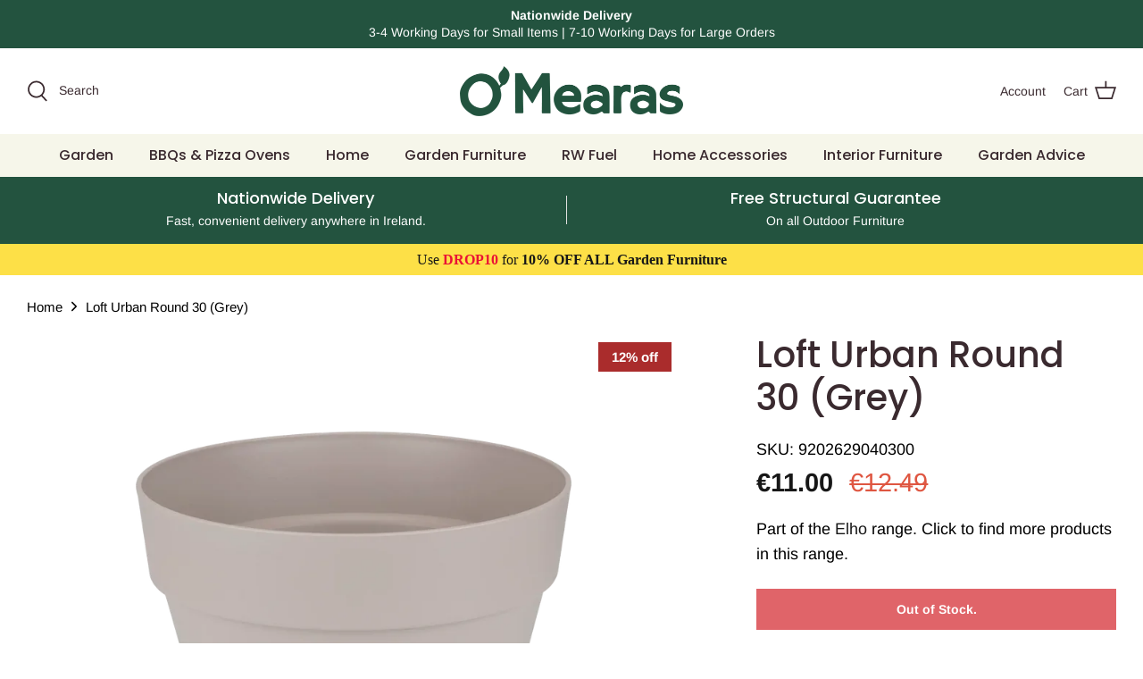

--- FILE ---
content_type: text/html; charset=utf-8
request_url: https://www.omearasgardencentre.com/products/loft-urban-round-30-grey-1
body_size: 31106
content:
<!DOCTYPE html>
<html lang="en">
<head>
  <link rel="preload" href="//www.omearasgardencentre.com/cdn/shop/t/6/assets/styles.css?v=143764312720574726311759333344" as="style">
  <meta charset="utf-8" />
<meta name="viewport" content="width=device-width,initial-scale=1.0" />
<meta http-equiv="X-UA-Compatible" content="IE=edge">

<link rel="preconnect" href="https://cdn.shopify.com" crossorigin>
<link rel="preconnect" href="https://fonts.shopify.com" crossorigin>
<link rel="preconnect" href="https://monorail-edge.shopifysvc.com"><link rel="preload" as="font" href="//www.omearasgardencentre.com/cdn/fonts/arimo/arimo_n4.a7efb558ca22d2002248bbe6f302a98edee38e35.woff2" type="font/woff2" crossorigin><link rel="preload" as="font" href="//www.omearasgardencentre.com/cdn/fonts/arimo/arimo_n7.1d2d0638e6a1228d86beb0e10006e3280ccb2d04.woff2" type="font/woff2" crossorigin><link rel="preload" as="font" href="//www.omearasgardencentre.com/cdn/fonts/arimo/arimo_i4.438ddb21a1b98c7230698d70dc1a21df235701b2.woff2" type="font/woff2" crossorigin><link rel="preload" as="font" href="//www.omearasgardencentre.com/cdn/fonts/arimo/arimo_i7.b9f09537c29041ec8d51f8cdb7c9b8e4f1f82cb1.woff2" type="font/woff2" crossorigin><link rel="preload" as="font" href="//www.omearasgardencentre.com/cdn/fonts/poppins/poppins_n5.ad5b4b72b59a00358afc706450c864c3c8323842.woff2" type="font/woff2" crossorigin><link rel="preload" as="font" href="//www.omearasgardencentre.com/cdn/fonts/poppins/poppins_n5.ad5b4b72b59a00358afc706450c864c3c8323842.woff2" type="font/woff2" crossorigin><link rel="preload" as="font" href="//www.omearasgardencentre.com/cdn/fonts/arimo/arimo_n7.1d2d0638e6a1228d86beb0e10006e3280ccb2d04.woff2" type="font/woff2" crossorigin><link rel="preload" href="//www.omearasgardencentre.com/cdn/shop/t/6/assets/vendor.js?v=93785879233572968171663312115" as="script">
<link rel="preload" href="//www.omearasgardencentre.com/cdn/shop/t/6/assets/theme.js?v=36518340950358926601663312115" as="script"><link rel="canonical" href="https://www.omearasgardencentre.com/products/loft-urban-round-30-grey-1" /><link rel="shortcut icon" href="//www.omearasgardencentre.com/cdn/shop/files/Group_25_1.png?v=1649704159" type="image/png" /><meta name="description" content="Turn your balcony, garden or roof terrace into an even greener place with this urban collection by elho. Each pot comes with a built-in water reservoir, which saves up the surplus from watering or a downpour. Meaning you don&#39;t have to get busy with your watering can all the time, how great is that! And plenty of garden">
  <meta name="theme-color" content="#23533f">

  <title>
    Loft Urban Round 30 (Grey) &ndash; O Meara&#39;s Garden Centre
  </title>

  <meta property="og:site_name" content="O Meara&#39;s Garden Centre">
<meta property="og:url" content="https://www.omearasgardencentre.com/products/loft-urban-round-30-grey-1">
<meta property="og:title" content="Loft Urban Round 30 (Grey)">
<meta property="og:type" content="product">
<meta property="og:description" content="Turn your balcony, garden or roof terrace into an even greener place with this urban collection by elho. Each pot comes with a built-in water reservoir, which saves up the surplus from watering or a downpour. Meaning you don&#39;t have to get busy with your watering can all the time, how great is that! And plenty of garden"><meta property="og:image" content="http://www.omearasgardencentre.com/cdn/shop/products/9202629040300__1_350cfb5c-2b16-435e-b165-97b645460344_1200x1200.png?v=1673449581">
  <meta property="og:image:secure_url" content="https://www.omearasgardencentre.com/cdn/shop/products/9202629040300__1_350cfb5c-2b16-435e-b165-97b645460344_1200x1200.png?v=1673449581">
  <meta property="og:image:width" content="2000">
  <meta property="og:image:height" content="2000"><meta property="og:price:amount" content="11.00">
  <meta property="og:price:currency" content="EUR"><meta name="twitter:card" content="summary_large_image">
<meta name="twitter:title" content="Loft Urban Round 30 (Grey)">
<meta name="twitter:description" content="Turn your balcony, garden or roof terrace into an even greener place with this urban collection by elho. Each pot comes with a built-in water reservoir, which saves up the surplus from watering or a downpour. Meaning you don&#39;t have to get busy with your watering can all the time, how great is that! And plenty of garden">


  <link href="//www.omearasgardencentre.com/cdn/shop/t/6/assets/styles.css?v=143764312720574726311759333344" rel="stylesheet" type="text/css" media="all" />

  <script>
    window.theme = window.theme || {};
    theme.money_format = "€{{amount}}";
    theme.strings = {
      previous: "Previous",
      next: "Next",
      addressError: "Error looking up that address",
      addressNoResults: "No results for that address",
      addressQueryLimit: "You have exceeded the Google API usage limit. Consider upgrading to a \u003ca href=\"https:\/\/developers.google.com\/maps\/premium\/usage-limits\"\u003ePremium Plan\u003c\/a\u003e.",
      authError: "There was a problem authenticating your Google Maps API Key.",
      icon_labels_left: "Left",
      icon_labels_right: "Right",
      icon_labels_down: "Down",
      icon_labels_close: "Close",
      icon_labels_plus: "Plus",
      cart_terms_confirmation: "You must agree to the terms and conditions before continuing.",
      products_listing_from: "From",
      layout_live_search_see_all: "See all results",
      products_product_add_to_cart: "Add to Cart",
      products_variant_no_stock: "Sold out",
      products_variant_non_existent: "Unavailable",
      onlyXLeft: "[[ quantity ]] in stock",
      products_product_unit_price_separator: " \/ ",
      general_navigation_menu_toggle_aria_label: "Toggle menu",
      general_accessibility_labels_close: "Close",
      products_added_notification_title: "Just added",
      products_added_notification_item: "Item",
      products_added_notification_unit_price: "Item price",
      products_added_notification_quantity: "Qty",
      products_added_notification_total_price: "Total price",
      products_added_notification_shipping_note: "Excl. shipping",
      products_added_notification_keep_shopping: "Keep Shopping",
      products_added_notification_cart: "Cart",
      products_product_adding_to_cart: "Adding",
      products_product_added_to_cart: "Added to cart",
      products_product_unit_price_separator: " \/ ",
      products_added_notification_subtotal: "Subtotal",
      products_labels_sold_out: "Sold Out",
      products_labels_sale: "Sale!",
      products_labels_percent_reduction: "[[ amount ]]% off",
      products_labels_value_reduction_html: "[[ amount ]] off",
      products_product_preorder: "Pre-order",
      general_quick_search_pages: "Pages",
      general_quick_search_no_results: "Sorry, we couldn\u0026#39;t find any results",
      collections_general_see_all_subcollections: "See all..."
    };
    theme.routes = {
      search_url: '/search',
      cart_url: '/cart',
      cart_add_url: '/cart/add',
      cart_change_url: '/cart/change'
    };
    theme.settings = {
      cart_type: "drawer",
      quickbuy_style: "button"
    };
    document.documentElement.classList.add('js');
  </script>

  <script>window.performance && window.performance.mark && window.performance.mark('shopify.content_for_header.start');</script><meta name="google-site-verification" content="0ZBpbnOjLjnKMv3Ye6k4H0uz_4lvPS-BoJgsAYDus_o">
<meta id="shopify-digital-wallet" name="shopify-digital-wallet" content="/52171145368/digital_wallets/dialog">
<meta name="shopify-checkout-api-token" content="a8b68aed73775d4ae8ff2342f2cc9bbc">
<link rel="alternate" type="application/json+oembed" href="https://www.omearasgardencentre.com/products/loft-urban-round-30-grey-1.oembed">
<script async="async" src="/checkouts/internal/preloads.js?locale=en-IE"></script>
<link rel="preconnect" href="https://shop.app" crossorigin="anonymous">
<script async="async" src="https://shop.app/checkouts/internal/preloads.js?locale=en-IE&shop_id=52171145368" crossorigin="anonymous"></script>
<script id="apple-pay-shop-capabilities" type="application/json">{"shopId":52171145368,"countryCode":"IE","currencyCode":"EUR","merchantCapabilities":["supports3DS"],"merchantId":"gid:\/\/shopify\/Shop\/52171145368","merchantName":"O Meara's Garden Centre","requiredBillingContactFields":["postalAddress","email","phone"],"requiredShippingContactFields":["postalAddress","email","phone"],"shippingType":"shipping","supportedNetworks":["visa","maestro","masterCard","amex"],"total":{"type":"pending","label":"O Meara's Garden Centre","amount":"1.00"},"shopifyPaymentsEnabled":true,"supportsSubscriptions":true}</script>
<script id="shopify-features" type="application/json">{"accessToken":"a8b68aed73775d4ae8ff2342f2cc9bbc","betas":["rich-media-storefront-analytics"],"domain":"www.omearasgardencentre.com","predictiveSearch":true,"shopId":52171145368,"locale":"en"}</script>
<script>var Shopify = Shopify || {};
Shopify.shop = "omearasgardencentre.myshopify.com";
Shopify.locale = "en";
Shopify.currency = {"active":"EUR","rate":"1.0"};
Shopify.country = "IE";
Shopify.theme = {"name":"RW Theme Export (Sep 16, '22)","id":129776255128,"schema_name":"Rathwood Theme","schema_version":"5.0.1","theme_store_id":null,"role":"main"};
Shopify.theme.handle = "null";
Shopify.theme.style = {"id":null,"handle":null};
Shopify.cdnHost = "www.omearasgardencentre.com/cdn";
Shopify.routes = Shopify.routes || {};
Shopify.routes.root = "/";</script>
<script type="module">!function(o){(o.Shopify=o.Shopify||{}).modules=!0}(window);</script>
<script>!function(o){function n(){var o=[];function n(){o.push(Array.prototype.slice.apply(arguments))}return n.q=o,n}var t=o.Shopify=o.Shopify||{};t.loadFeatures=n(),t.autoloadFeatures=n()}(window);</script>
<script>
  window.ShopifyPay = window.ShopifyPay || {};
  window.ShopifyPay.apiHost = "shop.app\/pay";
  window.ShopifyPay.redirectState = null;
</script>
<script id="shop-js-analytics" type="application/json">{"pageType":"product"}</script>
<script defer="defer" async type="module" src="//www.omearasgardencentre.com/cdn/shopifycloud/shop-js/modules/v2/client.init-shop-cart-sync_BT-GjEfc.en.esm.js"></script>
<script defer="defer" async type="module" src="//www.omearasgardencentre.com/cdn/shopifycloud/shop-js/modules/v2/chunk.common_D58fp_Oc.esm.js"></script>
<script defer="defer" async type="module" src="//www.omearasgardencentre.com/cdn/shopifycloud/shop-js/modules/v2/chunk.modal_xMitdFEc.esm.js"></script>
<script type="module">
  await import("//www.omearasgardencentre.com/cdn/shopifycloud/shop-js/modules/v2/client.init-shop-cart-sync_BT-GjEfc.en.esm.js");
await import("//www.omearasgardencentre.com/cdn/shopifycloud/shop-js/modules/v2/chunk.common_D58fp_Oc.esm.js");
await import("//www.omearasgardencentre.com/cdn/shopifycloud/shop-js/modules/v2/chunk.modal_xMitdFEc.esm.js");

  window.Shopify.SignInWithShop?.initShopCartSync?.({"fedCMEnabled":true,"windoidEnabled":true});

</script>
<script>
  window.Shopify = window.Shopify || {};
  if (!window.Shopify.featureAssets) window.Shopify.featureAssets = {};
  window.Shopify.featureAssets['shop-js'] = {"shop-cart-sync":["modules/v2/client.shop-cart-sync_DZOKe7Ll.en.esm.js","modules/v2/chunk.common_D58fp_Oc.esm.js","modules/v2/chunk.modal_xMitdFEc.esm.js"],"init-fed-cm":["modules/v2/client.init-fed-cm_B6oLuCjv.en.esm.js","modules/v2/chunk.common_D58fp_Oc.esm.js","modules/v2/chunk.modal_xMitdFEc.esm.js"],"shop-cash-offers":["modules/v2/client.shop-cash-offers_D2sdYoxE.en.esm.js","modules/v2/chunk.common_D58fp_Oc.esm.js","modules/v2/chunk.modal_xMitdFEc.esm.js"],"shop-login-button":["modules/v2/client.shop-login-button_QeVjl5Y3.en.esm.js","modules/v2/chunk.common_D58fp_Oc.esm.js","modules/v2/chunk.modal_xMitdFEc.esm.js"],"pay-button":["modules/v2/client.pay-button_DXTOsIq6.en.esm.js","modules/v2/chunk.common_D58fp_Oc.esm.js","modules/v2/chunk.modal_xMitdFEc.esm.js"],"shop-button":["modules/v2/client.shop-button_DQZHx9pm.en.esm.js","modules/v2/chunk.common_D58fp_Oc.esm.js","modules/v2/chunk.modal_xMitdFEc.esm.js"],"avatar":["modules/v2/client.avatar_BTnouDA3.en.esm.js"],"init-windoid":["modules/v2/client.init-windoid_CR1B-cfM.en.esm.js","modules/v2/chunk.common_D58fp_Oc.esm.js","modules/v2/chunk.modal_xMitdFEc.esm.js"],"init-shop-for-new-customer-accounts":["modules/v2/client.init-shop-for-new-customer-accounts_C_vY_xzh.en.esm.js","modules/v2/client.shop-login-button_QeVjl5Y3.en.esm.js","modules/v2/chunk.common_D58fp_Oc.esm.js","modules/v2/chunk.modal_xMitdFEc.esm.js"],"init-shop-email-lookup-coordinator":["modules/v2/client.init-shop-email-lookup-coordinator_BI7n9ZSv.en.esm.js","modules/v2/chunk.common_D58fp_Oc.esm.js","modules/v2/chunk.modal_xMitdFEc.esm.js"],"init-shop-cart-sync":["modules/v2/client.init-shop-cart-sync_BT-GjEfc.en.esm.js","modules/v2/chunk.common_D58fp_Oc.esm.js","modules/v2/chunk.modal_xMitdFEc.esm.js"],"shop-toast-manager":["modules/v2/client.shop-toast-manager_DiYdP3xc.en.esm.js","modules/v2/chunk.common_D58fp_Oc.esm.js","modules/v2/chunk.modal_xMitdFEc.esm.js"],"init-customer-accounts":["modules/v2/client.init-customer-accounts_D9ZNqS-Q.en.esm.js","modules/v2/client.shop-login-button_QeVjl5Y3.en.esm.js","modules/v2/chunk.common_D58fp_Oc.esm.js","modules/v2/chunk.modal_xMitdFEc.esm.js"],"init-customer-accounts-sign-up":["modules/v2/client.init-customer-accounts-sign-up_iGw4briv.en.esm.js","modules/v2/client.shop-login-button_QeVjl5Y3.en.esm.js","modules/v2/chunk.common_D58fp_Oc.esm.js","modules/v2/chunk.modal_xMitdFEc.esm.js"],"shop-follow-button":["modules/v2/client.shop-follow-button_CqMgW2wH.en.esm.js","modules/v2/chunk.common_D58fp_Oc.esm.js","modules/v2/chunk.modal_xMitdFEc.esm.js"],"checkout-modal":["modules/v2/client.checkout-modal_xHeaAweL.en.esm.js","modules/v2/chunk.common_D58fp_Oc.esm.js","modules/v2/chunk.modal_xMitdFEc.esm.js"],"shop-login":["modules/v2/client.shop-login_D91U-Q7h.en.esm.js","modules/v2/chunk.common_D58fp_Oc.esm.js","modules/v2/chunk.modal_xMitdFEc.esm.js"],"lead-capture":["modules/v2/client.lead-capture_BJmE1dJe.en.esm.js","modules/v2/chunk.common_D58fp_Oc.esm.js","modules/v2/chunk.modal_xMitdFEc.esm.js"],"payment-terms":["modules/v2/client.payment-terms_Ci9AEqFq.en.esm.js","modules/v2/chunk.common_D58fp_Oc.esm.js","modules/v2/chunk.modal_xMitdFEc.esm.js"]};
</script>
<script id="__st">var __st={"a":52171145368,"offset":0,"reqid":"454fc305-f4ed-4caa-809f-3ba0cbd136ed-1769144089","pageurl":"www.omearasgardencentre.com\/products\/loft-urban-round-30-grey-1","u":"51335bf197d3","p":"product","rtyp":"product","rid":7561423782040};</script>
<script>window.ShopifyPaypalV4VisibilityTracking = true;</script>
<script id="captcha-bootstrap">!function(){'use strict';const t='contact',e='account',n='new_comment',o=[[t,t],['blogs',n],['comments',n],[t,'customer']],c=[[e,'customer_login'],[e,'guest_login'],[e,'recover_customer_password'],[e,'create_customer']],r=t=>t.map((([t,e])=>`form[action*='/${t}']:not([data-nocaptcha='true']) input[name='form_type'][value='${e}']`)).join(','),a=t=>()=>t?[...document.querySelectorAll(t)].map((t=>t.form)):[];function s(){const t=[...o],e=r(t);return a(e)}const i='password',u='form_key',d=['recaptcha-v3-token','g-recaptcha-response','h-captcha-response',i],f=()=>{try{return window.sessionStorage}catch{return}},m='__shopify_v',_=t=>t.elements[u];function p(t,e,n=!1){try{const o=window.sessionStorage,c=JSON.parse(o.getItem(e)),{data:r}=function(t){const{data:e,action:n}=t;return t[m]||n?{data:e,action:n}:{data:t,action:n}}(c);for(const[e,n]of Object.entries(r))t.elements[e]&&(t.elements[e].value=n);n&&o.removeItem(e)}catch(o){console.error('form repopulation failed',{error:o})}}const l='form_type',E='cptcha';function T(t){t.dataset[E]=!0}const w=window,h=w.document,L='Shopify',v='ce_forms',y='captcha';let A=!1;((t,e)=>{const n=(g='f06e6c50-85a8-45c8-87d0-21a2b65856fe',I='https://cdn.shopify.com/shopifycloud/storefront-forms-hcaptcha/ce_storefront_forms_captcha_hcaptcha.v1.5.2.iife.js',D={infoText:'Protected by hCaptcha',privacyText:'Privacy',termsText:'Terms'},(t,e,n)=>{const o=w[L][v],c=o.bindForm;if(c)return c(t,g,e,D).then(n);var r;o.q.push([[t,g,e,D],n]),r=I,A||(h.body.append(Object.assign(h.createElement('script'),{id:'captcha-provider',async:!0,src:r})),A=!0)});var g,I,D;w[L]=w[L]||{},w[L][v]=w[L][v]||{},w[L][v].q=[],w[L][y]=w[L][y]||{},w[L][y].protect=function(t,e){n(t,void 0,e),T(t)},Object.freeze(w[L][y]),function(t,e,n,w,h,L){const[v,y,A,g]=function(t,e,n){const i=e?o:[],u=t?c:[],d=[...i,...u],f=r(d),m=r(i),_=r(d.filter((([t,e])=>n.includes(e))));return[a(f),a(m),a(_),s()]}(w,h,L),I=t=>{const e=t.target;return e instanceof HTMLFormElement?e:e&&e.form},D=t=>v().includes(t);t.addEventListener('submit',(t=>{const e=I(t);if(!e)return;const n=D(e)&&!e.dataset.hcaptchaBound&&!e.dataset.recaptchaBound,o=_(e),c=g().includes(e)&&(!o||!o.value);(n||c)&&t.preventDefault(),c&&!n&&(function(t){try{if(!f())return;!function(t){const e=f();if(!e)return;const n=_(t);if(!n)return;const o=n.value;o&&e.removeItem(o)}(t);const e=Array.from(Array(32),(()=>Math.random().toString(36)[2])).join('');!function(t,e){_(t)||t.append(Object.assign(document.createElement('input'),{type:'hidden',name:u})),t.elements[u].value=e}(t,e),function(t,e){const n=f();if(!n)return;const o=[...t.querySelectorAll(`input[type='${i}']`)].map((({name:t})=>t)),c=[...d,...o],r={};for(const[a,s]of new FormData(t).entries())c.includes(a)||(r[a]=s);n.setItem(e,JSON.stringify({[m]:1,action:t.action,data:r}))}(t,e)}catch(e){console.error('failed to persist form',e)}}(e),e.submit())}));const S=(t,e)=>{t&&!t.dataset[E]&&(n(t,e.some((e=>e===t))),T(t))};for(const o of['focusin','change'])t.addEventListener(o,(t=>{const e=I(t);D(e)&&S(e,y())}));const B=e.get('form_key'),M=e.get(l),P=B&&M;t.addEventListener('DOMContentLoaded',(()=>{const t=y();if(P)for(const e of t)e.elements[l].value===M&&p(e,B);[...new Set([...A(),...v().filter((t=>'true'===t.dataset.shopifyCaptcha))])].forEach((e=>S(e,t)))}))}(h,new URLSearchParams(w.location.search),n,t,e,['guest_login'])})(!0,!0)}();</script>
<script integrity="sha256-4kQ18oKyAcykRKYeNunJcIwy7WH5gtpwJnB7kiuLZ1E=" data-source-attribution="shopify.loadfeatures" defer="defer" src="//www.omearasgardencentre.com/cdn/shopifycloud/storefront/assets/storefront/load_feature-a0a9edcb.js" crossorigin="anonymous"></script>
<script crossorigin="anonymous" defer="defer" src="//www.omearasgardencentre.com/cdn/shopifycloud/storefront/assets/shopify_pay/storefront-65b4c6d7.js?v=20250812"></script>
<script data-source-attribution="shopify.dynamic_checkout.dynamic.init">var Shopify=Shopify||{};Shopify.PaymentButton=Shopify.PaymentButton||{isStorefrontPortableWallets:!0,init:function(){window.Shopify.PaymentButton.init=function(){};var t=document.createElement("script");t.src="https://www.omearasgardencentre.com/cdn/shopifycloud/portable-wallets/latest/portable-wallets.en.js",t.type="module",document.head.appendChild(t)}};
</script>
<script data-source-attribution="shopify.dynamic_checkout.buyer_consent">
  function portableWalletsHideBuyerConsent(e){var t=document.getElementById("shopify-buyer-consent"),n=document.getElementById("shopify-subscription-policy-button");t&&n&&(t.classList.add("hidden"),t.setAttribute("aria-hidden","true"),n.removeEventListener("click",e))}function portableWalletsShowBuyerConsent(e){var t=document.getElementById("shopify-buyer-consent"),n=document.getElementById("shopify-subscription-policy-button");t&&n&&(t.classList.remove("hidden"),t.removeAttribute("aria-hidden"),n.addEventListener("click",e))}window.Shopify?.PaymentButton&&(window.Shopify.PaymentButton.hideBuyerConsent=portableWalletsHideBuyerConsent,window.Shopify.PaymentButton.showBuyerConsent=portableWalletsShowBuyerConsent);
</script>
<script data-source-attribution="shopify.dynamic_checkout.cart.bootstrap">document.addEventListener("DOMContentLoaded",(function(){function t(){return document.querySelector("shopify-accelerated-checkout-cart, shopify-accelerated-checkout")}if(t())Shopify.PaymentButton.init();else{new MutationObserver((function(e,n){t()&&(Shopify.PaymentButton.init(),n.disconnect())})).observe(document.body,{childList:!0,subtree:!0})}}));
</script>
<link id="shopify-accelerated-checkout-styles" rel="stylesheet" media="screen" href="https://www.omearasgardencentre.com/cdn/shopifycloud/portable-wallets/latest/accelerated-checkout-backwards-compat.css" crossorigin="anonymous">
<style id="shopify-accelerated-checkout-cart">
        #shopify-buyer-consent {
  margin-top: 1em;
  display: inline-block;
  width: 100%;
}

#shopify-buyer-consent.hidden {
  display: none;
}

#shopify-subscription-policy-button {
  background: none;
  border: none;
  padding: 0;
  text-decoration: underline;
  font-size: inherit;
  cursor: pointer;
}

#shopify-subscription-policy-button::before {
  box-shadow: none;
}

      </style>

<script>window.performance && window.performance.mark && window.performance.mark('shopify.content_for_header.end');</script>
  <link rel="stylesheet" href="https://use.typekit.net/vme7hui.css">
<script src="https://cdn.shopify.com/extensions/019b7cd0-6587-73c3-9937-bcc2249fa2c4/lb-upsell-227/assets/lb-selleasy.js" type="text/javascript" defer="defer"></script>
<link href="https://monorail-edge.shopifysvc.com" rel="dns-prefetch">
<script>(function(){if ("sendBeacon" in navigator && "performance" in window) {try {var session_token_from_headers = performance.getEntriesByType('navigation')[0].serverTiming.find(x => x.name == '_s').description;} catch {var session_token_from_headers = undefined;}var session_cookie_matches = document.cookie.match(/_shopify_s=([^;]*)/);var session_token_from_cookie = session_cookie_matches && session_cookie_matches.length === 2 ? session_cookie_matches[1] : "";var session_token = session_token_from_headers || session_token_from_cookie || "";function handle_abandonment_event(e) {var entries = performance.getEntries().filter(function(entry) {return /monorail-edge.shopifysvc.com/.test(entry.name);});if (!window.abandonment_tracked && entries.length === 0) {window.abandonment_tracked = true;var currentMs = Date.now();var navigation_start = performance.timing.navigationStart;var payload = {shop_id: 52171145368,url: window.location.href,navigation_start,duration: currentMs - navigation_start,session_token,page_type: "product"};window.navigator.sendBeacon("https://monorail-edge.shopifysvc.com/v1/produce", JSON.stringify({schema_id: "online_store_buyer_site_abandonment/1.1",payload: payload,metadata: {event_created_at_ms: currentMs,event_sent_at_ms: currentMs}}));}}window.addEventListener('pagehide', handle_abandonment_event);}}());</script>
<script id="web-pixels-manager-setup">(function e(e,d,r,n,o){if(void 0===o&&(o={}),!Boolean(null===(a=null===(i=window.Shopify)||void 0===i?void 0:i.analytics)||void 0===a?void 0:a.replayQueue)){var i,a;window.Shopify=window.Shopify||{};var t=window.Shopify;t.analytics=t.analytics||{};var s=t.analytics;s.replayQueue=[],s.publish=function(e,d,r){return s.replayQueue.push([e,d,r]),!0};try{self.performance.mark("wpm:start")}catch(e){}var l=function(){var e={modern:/Edge?\/(1{2}[4-9]|1[2-9]\d|[2-9]\d{2}|\d{4,})\.\d+(\.\d+|)|Firefox\/(1{2}[4-9]|1[2-9]\d|[2-9]\d{2}|\d{4,})\.\d+(\.\d+|)|Chrom(ium|e)\/(9{2}|\d{3,})\.\d+(\.\d+|)|(Maci|X1{2}).+ Version\/(15\.\d+|(1[6-9]|[2-9]\d|\d{3,})\.\d+)([,.]\d+|)( \(\w+\)|)( Mobile\/\w+|) Safari\/|Chrome.+OPR\/(9{2}|\d{3,})\.\d+\.\d+|(CPU[ +]OS|iPhone[ +]OS|CPU[ +]iPhone|CPU IPhone OS|CPU iPad OS)[ +]+(15[._]\d+|(1[6-9]|[2-9]\d|\d{3,})[._]\d+)([._]\d+|)|Android:?[ /-](13[3-9]|1[4-9]\d|[2-9]\d{2}|\d{4,})(\.\d+|)(\.\d+|)|Android.+Firefox\/(13[5-9]|1[4-9]\d|[2-9]\d{2}|\d{4,})\.\d+(\.\d+|)|Android.+Chrom(ium|e)\/(13[3-9]|1[4-9]\d|[2-9]\d{2}|\d{4,})\.\d+(\.\d+|)|SamsungBrowser\/([2-9]\d|\d{3,})\.\d+/,legacy:/Edge?\/(1[6-9]|[2-9]\d|\d{3,})\.\d+(\.\d+|)|Firefox\/(5[4-9]|[6-9]\d|\d{3,})\.\d+(\.\d+|)|Chrom(ium|e)\/(5[1-9]|[6-9]\d|\d{3,})\.\d+(\.\d+|)([\d.]+$|.*Safari\/(?![\d.]+ Edge\/[\d.]+$))|(Maci|X1{2}).+ Version\/(10\.\d+|(1[1-9]|[2-9]\d|\d{3,})\.\d+)([,.]\d+|)( \(\w+\)|)( Mobile\/\w+|) Safari\/|Chrome.+OPR\/(3[89]|[4-9]\d|\d{3,})\.\d+\.\d+|(CPU[ +]OS|iPhone[ +]OS|CPU[ +]iPhone|CPU IPhone OS|CPU iPad OS)[ +]+(10[._]\d+|(1[1-9]|[2-9]\d|\d{3,})[._]\d+)([._]\d+|)|Android:?[ /-](13[3-9]|1[4-9]\d|[2-9]\d{2}|\d{4,})(\.\d+|)(\.\d+|)|Mobile Safari.+OPR\/([89]\d|\d{3,})\.\d+\.\d+|Android.+Firefox\/(13[5-9]|1[4-9]\d|[2-9]\d{2}|\d{4,})\.\d+(\.\d+|)|Android.+Chrom(ium|e)\/(13[3-9]|1[4-9]\d|[2-9]\d{2}|\d{4,})\.\d+(\.\d+|)|Android.+(UC? ?Browser|UCWEB|U3)[ /]?(15\.([5-9]|\d{2,})|(1[6-9]|[2-9]\d|\d{3,})\.\d+)\.\d+|SamsungBrowser\/(5\.\d+|([6-9]|\d{2,})\.\d+)|Android.+MQ{2}Browser\/(14(\.(9|\d{2,})|)|(1[5-9]|[2-9]\d|\d{3,})(\.\d+|))(\.\d+|)|K[Aa][Ii]OS\/(3\.\d+|([4-9]|\d{2,})\.\d+)(\.\d+|)/},d=e.modern,r=e.legacy,n=navigator.userAgent;return n.match(d)?"modern":n.match(r)?"legacy":"unknown"}(),u="modern"===l?"modern":"legacy",c=(null!=n?n:{modern:"",legacy:""})[u],f=function(e){return[e.baseUrl,"/wpm","/b",e.hashVersion,"modern"===e.buildTarget?"m":"l",".js"].join("")}({baseUrl:d,hashVersion:r,buildTarget:u}),m=function(e){var d=e.version,r=e.bundleTarget,n=e.surface,o=e.pageUrl,i=e.monorailEndpoint;return{emit:function(e){var a=e.status,t=e.errorMsg,s=(new Date).getTime(),l=JSON.stringify({metadata:{event_sent_at_ms:s},events:[{schema_id:"web_pixels_manager_load/3.1",payload:{version:d,bundle_target:r,page_url:o,status:a,surface:n,error_msg:t},metadata:{event_created_at_ms:s}}]});if(!i)return console&&console.warn&&console.warn("[Web Pixels Manager] No Monorail endpoint provided, skipping logging."),!1;try{return self.navigator.sendBeacon.bind(self.navigator)(i,l)}catch(e){}var u=new XMLHttpRequest;try{return u.open("POST",i,!0),u.setRequestHeader("Content-Type","text/plain"),u.send(l),!0}catch(e){return console&&console.warn&&console.warn("[Web Pixels Manager] Got an unhandled error while logging to Monorail."),!1}}}}({version:r,bundleTarget:l,surface:e.surface,pageUrl:self.location.href,monorailEndpoint:e.monorailEndpoint});try{o.browserTarget=l,function(e){var d=e.src,r=e.async,n=void 0===r||r,o=e.onload,i=e.onerror,a=e.sri,t=e.scriptDataAttributes,s=void 0===t?{}:t,l=document.createElement("script"),u=document.querySelector("head"),c=document.querySelector("body");if(l.async=n,l.src=d,a&&(l.integrity=a,l.crossOrigin="anonymous"),s)for(var f in s)if(Object.prototype.hasOwnProperty.call(s,f))try{l.dataset[f]=s[f]}catch(e){}if(o&&l.addEventListener("load",o),i&&l.addEventListener("error",i),u)u.appendChild(l);else{if(!c)throw new Error("Did not find a head or body element to append the script");c.appendChild(l)}}({src:f,async:!0,onload:function(){if(!function(){var e,d;return Boolean(null===(d=null===(e=window.Shopify)||void 0===e?void 0:e.analytics)||void 0===d?void 0:d.initialized)}()){var d=window.webPixelsManager.init(e)||void 0;if(d){var r=window.Shopify.analytics;r.replayQueue.forEach((function(e){var r=e[0],n=e[1],o=e[2];d.publishCustomEvent(r,n,o)})),r.replayQueue=[],r.publish=d.publishCustomEvent,r.visitor=d.visitor,r.initialized=!0}}},onerror:function(){return m.emit({status:"failed",errorMsg:"".concat(f," has failed to load")})},sri:function(e){var d=/^sha384-[A-Za-z0-9+/=]+$/;return"string"==typeof e&&d.test(e)}(c)?c:"",scriptDataAttributes:o}),m.emit({status:"loading"})}catch(e){m.emit({status:"failed",errorMsg:(null==e?void 0:e.message)||"Unknown error"})}}})({shopId: 52171145368,storefrontBaseUrl: "https://www.omearasgardencentre.com",extensionsBaseUrl: "https://extensions.shopifycdn.com/cdn/shopifycloud/web-pixels-manager",monorailEndpoint: "https://monorail-edge.shopifysvc.com/unstable/produce_batch",surface: "storefront-renderer",enabledBetaFlags: ["2dca8a86"],webPixelsConfigList: [{"id":"1021083975","configuration":"{\"config\":\"{\\\"pixel_id\\\":\\\"AW-394285018\\\",\\\"target_country\\\":\\\"IE\\\",\\\"gtag_events\\\":[{\\\"type\\\":\\\"search\\\",\\\"action_label\\\":\\\"AW-394285018\\\/mh25CNrX6f0BENqfgbwB\\\"},{\\\"type\\\":\\\"begin_checkout\\\",\\\"action_label\\\":\\\"AW-394285018\\\/9fo6CN_W6f0BENqfgbwB\\\"},{\\\"type\\\":\\\"view_item\\\",\\\"action_label\\\":[\\\"AW-394285018\\\/hco1CNnW6f0BENqfgbwB\\\",\\\"MC-Z8J6VQ6YEJ\\\"]},{\\\"type\\\":\\\"purchase\\\",\\\"action_label\\\":[\\\"AW-394285018\\\/pjCiCNbW6f0BENqfgbwB\\\",\\\"MC-Z8J6VQ6YEJ\\\"]},{\\\"type\\\":\\\"page_view\\\",\\\"action_label\\\":[\\\"AW-394285018\\\/LemZCNPW6f0BENqfgbwB\\\",\\\"MC-Z8J6VQ6YEJ\\\"]},{\\\"type\\\":\\\"add_payment_info\\\",\\\"action_label\\\":\\\"AW-394285018\\\/2vYvCN3X6f0BENqfgbwB\\\"},{\\\"type\\\":\\\"add_to_cart\\\",\\\"action_label\\\":\\\"AW-394285018\\\/IF6jCNzW6f0BENqfgbwB\\\"}],\\\"enable_monitoring_mode\\\":false}\"}","eventPayloadVersion":"v1","runtimeContext":"OPEN","scriptVersion":"b2a88bafab3e21179ed38636efcd8a93","type":"APP","apiClientId":1780363,"privacyPurposes":[],"dataSharingAdjustments":{"protectedCustomerApprovalScopes":["read_customer_address","read_customer_email","read_customer_name","read_customer_personal_data","read_customer_phone"]}},{"id":"shopify-app-pixel","configuration":"{}","eventPayloadVersion":"v1","runtimeContext":"STRICT","scriptVersion":"0450","apiClientId":"shopify-pixel","type":"APP","privacyPurposes":["ANALYTICS","MARKETING"]},{"id":"shopify-custom-pixel","eventPayloadVersion":"v1","runtimeContext":"LAX","scriptVersion":"0450","apiClientId":"shopify-pixel","type":"CUSTOM","privacyPurposes":["ANALYTICS","MARKETING"]}],isMerchantRequest: false,initData: {"shop":{"name":"O Meara's Garden Centre","paymentSettings":{"currencyCode":"EUR"},"myshopifyDomain":"omearasgardencentre.myshopify.com","countryCode":"IE","storefrontUrl":"https:\/\/www.omearasgardencentre.com"},"customer":null,"cart":null,"checkout":null,"productVariants":[{"price":{"amount":11.0,"currencyCode":"EUR"},"product":{"title":"Loft Urban Round 30 (Grey)","vendor":"Elho","id":"7561423782040","untranslatedTitle":"Loft Urban Round 30 (Grey)","url":"\/products\/loft-urban-round-30-grey-1","type":"Outdoor Pots"},"id":"42439590740120","image":{"src":"\/\/www.omearasgardencentre.com\/cdn\/shop\/products\/9202629040300__1_350cfb5c-2b16-435e-b165-97b645460344.png?v=1673449581"},"sku":"9202629040300","title":"Default Title","untranslatedTitle":"Default Title"}],"purchasingCompany":null},},"https://www.omearasgardencentre.com/cdn","fcfee988w5aeb613cpc8e4bc33m6693e112",{"modern":"","legacy":""},{"shopId":"52171145368","storefrontBaseUrl":"https:\/\/www.omearasgardencentre.com","extensionBaseUrl":"https:\/\/extensions.shopifycdn.com\/cdn\/shopifycloud\/web-pixels-manager","surface":"storefront-renderer","enabledBetaFlags":"[\"2dca8a86\"]","isMerchantRequest":"false","hashVersion":"fcfee988w5aeb613cpc8e4bc33m6693e112","publish":"custom","events":"[[\"page_viewed\",{}],[\"product_viewed\",{\"productVariant\":{\"price\":{\"amount\":11.0,\"currencyCode\":\"EUR\"},\"product\":{\"title\":\"Loft Urban Round 30 (Grey)\",\"vendor\":\"Elho\",\"id\":\"7561423782040\",\"untranslatedTitle\":\"Loft Urban Round 30 (Grey)\",\"url\":\"\/products\/loft-urban-round-30-grey-1\",\"type\":\"Outdoor Pots\"},\"id\":\"42439590740120\",\"image\":{\"src\":\"\/\/www.omearasgardencentre.com\/cdn\/shop\/products\/9202629040300__1_350cfb5c-2b16-435e-b165-97b645460344.png?v=1673449581\"},\"sku\":\"9202629040300\",\"title\":\"Default Title\",\"untranslatedTitle\":\"Default Title\"}}]]"});</script><script>
  window.ShopifyAnalytics = window.ShopifyAnalytics || {};
  window.ShopifyAnalytics.meta = window.ShopifyAnalytics.meta || {};
  window.ShopifyAnalytics.meta.currency = 'EUR';
  var meta = {"product":{"id":7561423782040,"gid":"gid:\/\/shopify\/Product\/7561423782040","vendor":"Elho","type":"Outdoor Pots","handle":"loft-urban-round-30-grey-1","variants":[{"id":42439590740120,"price":1100,"name":"Loft Urban Round 30 (Grey)","public_title":null,"sku":"9202629040300"}],"remote":false},"page":{"pageType":"product","resourceType":"product","resourceId":7561423782040,"requestId":"454fc305-f4ed-4caa-809f-3ba0cbd136ed-1769144089"}};
  for (var attr in meta) {
    window.ShopifyAnalytics.meta[attr] = meta[attr];
  }
</script>
<script class="analytics">
  (function () {
    var customDocumentWrite = function(content) {
      var jquery = null;

      if (window.jQuery) {
        jquery = window.jQuery;
      } else if (window.Checkout && window.Checkout.$) {
        jquery = window.Checkout.$;
      }

      if (jquery) {
        jquery('body').append(content);
      }
    };

    var hasLoggedConversion = function(token) {
      if (token) {
        return document.cookie.indexOf('loggedConversion=' + token) !== -1;
      }
      return false;
    }

    var setCookieIfConversion = function(token) {
      if (token) {
        var twoMonthsFromNow = new Date(Date.now());
        twoMonthsFromNow.setMonth(twoMonthsFromNow.getMonth() + 2);

        document.cookie = 'loggedConversion=' + token + '; expires=' + twoMonthsFromNow;
      }
    }

    var trekkie = window.ShopifyAnalytics.lib = window.trekkie = window.trekkie || [];
    if (trekkie.integrations) {
      return;
    }
    trekkie.methods = [
      'identify',
      'page',
      'ready',
      'track',
      'trackForm',
      'trackLink'
    ];
    trekkie.factory = function(method) {
      return function() {
        var args = Array.prototype.slice.call(arguments);
        args.unshift(method);
        trekkie.push(args);
        return trekkie;
      };
    };
    for (var i = 0; i < trekkie.methods.length; i++) {
      var key = trekkie.methods[i];
      trekkie[key] = trekkie.factory(key);
    }
    trekkie.load = function(config) {
      trekkie.config = config || {};
      trekkie.config.initialDocumentCookie = document.cookie;
      var first = document.getElementsByTagName('script')[0];
      var script = document.createElement('script');
      script.type = 'text/javascript';
      script.onerror = function(e) {
        var scriptFallback = document.createElement('script');
        scriptFallback.type = 'text/javascript';
        scriptFallback.onerror = function(error) {
                var Monorail = {
      produce: function produce(monorailDomain, schemaId, payload) {
        var currentMs = new Date().getTime();
        var event = {
          schema_id: schemaId,
          payload: payload,
          metadata: {
            event_created_at_ms: currentMs,
            event_sent_at_ms: currentMs
          }
        };
        return Monorail.sendRequest("https://" + monorailDomain + "/v1/produce", JSON.stringify(event));
      },
      sendRequest: function sendRequest(endpointUrl, payload) {
        // Try the sendBeacon API
        if (window && window.navigator && typeof window.navigator.sendBeacon === 'function' && typeof window.Blob === 'function' && !Monorail.isIos12()) {
          var blobData = new window.Blob([payload], {
            type: 'text/plain'
          });

          if (window.navigator.sendBeacon(endpointUrl, blobData)) {
            return true;
          } // sendBeacon was not successful

        } // XHR beacon

        var xhr = new XMLHttpRequest();

        try {
          xhr.open('POST', endpointUrl);
          xhr.setRequestHeader('Content-Type', 'text/plain');
          xhr.send(payload);
        } catch (e) {
          console.log(e);
        }

        return false;
      },
      isIos12: function isIos12() {
        return window.navigator.userAgent.lastIndexOf('iPhone; CPU iPhone OS 12_') !== -1 || window.navigator.userAgent.lastIndexOf('iPad; CPU OS 12_') !== -1;
      }
    };
    Monorail.produce('monorail-edge.shopifysvc.com',
      'trekkie_storefront_load_errors/1.1',
      {shop_id: 52171145368,
      theme_id: 129776255128,
      app_name: "storefront",
      context_url: window.location.href,
      source_url: "//www.omearasgardencentre.com/cdn/s/trekkie.storefront.8d95595f799fbf7e1d32231b9a28fd43b70c67d3.min.js"});

        };
        scriptFallback.async = true;
        scriptFallback.src = '//www.omearasgardencentre.com/cdn/s/trekkie.storefront.8d95595f799fbf7e1d32231b9a28fd43b70c67d3.min.js';
        first.parentNode.insertBefore(scriptFallback, first);
      };
      script.async = true;
      script.src = '//www.omearasgardencentre.com/cdn/s/trekkie.storefront.8d95595f799fbf7e1d32231b9a28fd43b70c67d3.min.js';
      first.parentNode.insertBefore(script, first);
    };
    trekkie.load(
      {"Trekkie":{"appName":"storefront","development":false,"defaultAttributes":{"shopId":52171145368,"isMerchantRequest":null,"themeId":129776255128,"themeCityHash":"9258211896670336196","contentLanguage":"en","currency":"EUR","eventMetadataId":"5fcf35e1-d42a-4ec7-badb-1754b0485cfe"},"isServerSideCookieWritingEnabled":true,"monorailRegion":"shop_domain","enabledBetaFlags":["65f19447"]},"Session Attribution":{},"S2S":{"facebookCapiEnabled":false,"source":"trekkie-storefront-renderer","apiClientId":580111}}
    );

    var loaded = false;
    trekkie.ready(function() {
      if (loaded) return;
      loaded = true;

      window.ShopifyAnalytics.lib = window.trekkie;

      var originalDocumentWrite = document.write;
      document.write = customDocumentWrite;
      try { window.ShopifyAnalytics.merchantGoogleAnalytics.call(this); } catch(error) {};
      document.write = originalDocumentWrite;

      window.ShopifyAnalytics.lib.page(null,{"pageType":"product","resourceType":"product","resourceId":7561423782040,"requestId":"454fc305-f4ed-4caa-809f-3ba0cbd136ed-1769144089","shopifyEmitted":true});

      var match = window.location.pathname.match(/checkouts\/(.+)\/(thank_you|post_purchase)/)
      var token = match? match[1]: undefined;
      if (!hasLoggedConversion(token)) {
        setCookieIfConversion(token);
        window.ShopifyAnalytics.lib.track("Viewed Product",{"currency":"EUR","variantId":42439590740120,"productId":7561423782040,"productGid":"gid:\/\/shopify\/Product\/7561423782040","name":"Loft Urban Round 30 (Grey)","price":"11.00","sku":"9202629040300","brand":"Elho","variant":null,"category":"Outdoor Pots","nonInteraction":true,"remote":false},undefined,undefined,{"shopifyEmitted":true});
      window.ShopifyAnalytics.lib.track("monorail:\/\/trekkie_storefront_viewed_product\/1.1",{"currency":"EUR","variantId":42439590740120,"productId":7561423782040,"productGid":"gid:\/\/shopify\/Product\/7561423782040","name":"Loft Urban Round 30 (Grey)","price":"11.00","sku":"9202629040300","brand":"Elho","variant":null,"category":"Outdoor Pots","nonInteraction":true,"remote":false,"referer":"https:\/\/www.omearasgardencentre.com\/products\/loft-urban-round-30-grey-1"});
      }
    });


        var eventsListenerScript = document.createElement('script');
        eventsListenerScript.async = true;
        eventsListenerScript.src = "//www.omearasgardencentre.com/cdn/shopifycloud/storefront/assets/shop_events_listener-3da45d37.js";
        document.getElementsByTagName('head')[0].appendChild(eventsListenerScript);

})();</script>
<script
  defer
  src="https://www.omearasgardencentre.com/cdn/shopifycloud/perf-kit/shopify-perf-kit-3.0.4.min.js"
  data-application="storefront-renderer"
  data-shop-id="52171145368"
  data-render-region="gcp-us-east1"
  data-page-type="product"
  data-theme-instance-id="129776255128"
  data-theme-name="Rathwood Theme"
  data-theme-version="5.0.1"
  data-monorail-region="shop_domain"
  data-resource-timing-sampling-rate="10"
  data-shs="true"
  data-shs-beacon="true"
  data-shs-export-with-fetch="true"
  data-shs-logs-sample-rate="1"
  data-shs-beacon-endpoint="https://www.omearasgardencentre.com/api/collect"
></script>
</head>

<body class="template-product" data-cc-animate-timeout="0"><script>
      if ('IntersectionObserver' in window) {
        document.body.classList.add("cc-animate-enabled");
      }
    </script><a class="skip-link visually-hidden" href="#content">Skip to content</a>

  <div id="shopify-section-announcement-bar" class="shopify-section section-announcement-bar">

  <div id="section-id-announcement-bar" class="announcement-bar announcement-bar--with-announcement" data-section-type="announcement-bar" data-cc-animate>
    <style data-shopify>
      #section-id-announcement-bar {
        background: #23533f;
        color: #ffffff;
        font-size: 14px;
      }
    </style>
<div class="container container--no-max">
      <div class="announcement-bar__left">
        
          


        
      </div>

      <div class="announcement-bar__middle">
        <div class="announcement-bar__inner"><b>Nationwide Delivery </b> <br>3-4 Working Days for Small Items | 7-10 Working Days for Large Orders</div>
      </div>

      <div class="announcement-bar__right">
        
        
          <div class="header-disclosures desktop-only">
            <form method="post" action="/localization" id="localization_form_annbar" accept-charset="UTF-8" class="selectors-form" enctype="multipart/form-data"><input type="hidden" name="form_type" value="localization" /><input type="hidden" name="utf8" value="✓" /><input type="hidden" name="_method" value="put" /><input type="hidden" name="return_to" value="/products/loft-urban-round-30-grey-1" /></form>
          </div>
        
      </div>
    </div>
  </div>
</div>
  <div id="shopify-section-header" class="shopify-section section-header"><style data-shopify>
  .logo img {
    width: 250px;
  }
  .logo-area__middle--logo-image {
    max-width: 250px;
  }
  @media (max-width: 767px) {
    .logo img {
      width: 125px;
    }
  }.section-header {
    position: -webkit-sticky;
    position: sticky;
  }</style>


<div data-section-type="header" data-cc-animate>
  <div id="pageheader" class="pageheader pageheader--layout-underneath"><div class="logo-area container container--no-max">
      <div class="logo-area__left">
        <div class="logo-area__left__inner">
          <button class="button notabutton mobile-nav-toggle" aria-label="Toggle menu" aria-controls="main-nav">
            <svg xmlns="http://www.w3.org/2000/svg" width="24" height="24" viewBox="0 0 24 24" fill="none" stroke="currentColor" stroke-width="1.5" stroke-linecap="round" stroke-linejoin="round" class="feather feather-menu"><line x1="3" y1="12" x2="21" y2="12"></line><line x1="3" y1="6" x2="21" y2="6"></line><line x1="3" y1="18" x2="21" y2="18"></line></svg>
          </button>
          <a class="show-search-link" href="/search">
            <span class="show-search-link__icon"><svg viewBox="0 0 19 21" version="1.1" xmlns="http://www.w3.org/2000/svg" xmlns:xlink="http://www.w3.org/1999/xlink" stroke="none" stroke-width="1" fill="currentColor" fill-rule="nonzero">
  <g transform="translate(0.000000, 0.472222)" >
    <path d="M14.3977778,14.0103889 L19,19.0422222 L17.8135556,20.0555556 L13.224,15.0385 C11.8019062,16.0671405 10.0908414,16.619514 8.33572222,16.6165556 C3.73244444,16.6165556 0,12.8967778 0,8.30722222 C0,3.71766667 3.73244444,0 8.33572222,0 C12.939,0 16.6714444,3.71977778 16.6714444,8.30722222 C16.6739657,10.4296993 15.859848,12.4717967 14.3977778,14.0103889 Z M8.33572222,15.0585556 C12.0766111,15.0585556 15.1081667,12.0365 15.1081667,8.30827778 C15.1081667,4.58005556 12.0766111,1.558 8.33572222,1.558 C4.59483333,1.558 1.56327778,4.58005556 1.56327778,8.30827778 C1.56327778,12.0365 4.59483333,15.0585556 8.33572222,15.0585556 Z"></path>
  </g>
</svg>
</span>
            <span class="show-search-link__text">Search</span>
          </a>
          
        </div>
      </div>

      <div class="logo-area__middle logo-area__middle--logo-image">
        <div class="logo-area__middle__inner"><div class="logo">
        <a href="/" title="O Meara&#39;s Garden Centre"><img src="//www.omearasgardencentre.com/cdn/shop/files/Logotype_G_500x.png?v=1649337955" alt="" itemprop="logo" width="1364" height="302" /></a>
      </div></div>
      </div>

      <div class="logo-area__right">
        <div class="logo-area__right__inner">
          
            
              <a class="header-account-link" href="https://www.omearasgardencentre.com/customer_authentication/redirect?locale=en&region_country=IE" aria-label="Account">
                <span class="desktop-only">Account</span>
                <span class="mobile-only"><svg width="19px" height="18px" viewBox="-1 -1 21 20" version="1.1" xmlns="http://www.w3.org/2000/svg" xmlns:xlink="http://www.w3.org/1999/xlink">
  <g transform="translate(0.968750, -0.031250)" stroke="none" stroke-width="1" fill="currentColor" fill-rule="nonzero">
    <path d="M9,7.5 C10.704,7.5 12.086,6.157 12.086,4.5 C12.086,2.843 10.704,1.5 9,1.5 C7.296,1.5 5.914,2.843 5.914,4.5 C5.914,6.157 7.296,7.5 9,7.5 Z M9,9 C6.444,9 4.371,6.985 4.371,4.5 C4.371,2.015 6.444,0 9,0 C11.556,0 13.629,2.015 13.629,4.5 C13.629,6.985 11.556,9 9,9 Z M1.543,18 L0,18 L0,15 C0,12.377 2.187,10.25 4.886,10.25 L14.143,10.25 C16.273,10.25 18,11.929 18,14 L18,18 L16.457,18 L16.457,14 C16.457,12.757 15.421,11.75 14.143,11.75 L4.886,11.75 C3.04,11.75 1.543,13.205 1.543,15 L1.543,18 Z"></path>
  </g>
</svg></span>
              </a>
            
          
          <a class="show-search-link" href="/search">
            <span class="show-search-link__text">Search</span>
            <span class="show-search-link__icon"><svg viewBox="0 0 19 21" version="1.1" xmlns="http://www.w3.org/2000/svg" xmlns:xlink="http://www.w3.org/1999/xlink" stroke="none" stroke-width="1" fill="currentColor" fill-rule="nonzero">
  <g transform="translate(0.000000, 0.472222)" >
    <path d="M14.3977778,14.0103889 L19,19.0422222 L17.8135556,20.0555556 L13.224,15.0385 C11.8019062,16.0671405 10.0908414,16.619514 8.33572222,16.6165556 C3.73244444,16.6165556 0,12.8967778 0,8.30722222 C0,3.71766667 3.73244444,0 8.33572222,0 C12.939,0 16.6714444,3.71977778 16.6714444,8.30722222 C16.6739657,10.4296993 15.859848,12.4717967 14.3977778,14.0103889 Z M8.33572222,15.0585556 C12.0766111,15.0585556 15.1081667,12.0365 15.1081667,8.30827778 C15.1081667,4.58005556 12.0766111,1.558 8.33572222,1.558 C4.59483333,1.558 1.56327778,4.58005556 1.56327778,8.30827778 C1.56327778,12.0365 4.59483333,15.0585556 8.33572222,15.0585556 Z"></path>
  </g>
</svg>
</span>
          </a>
          <a href="/cart" class="cart-link">
            <span class="cart-link__label">Cart</span>
            <span class="cart-link__icon"><svg viewBox="0 0 21 19" version="1.1" xmlns="http://www.w3.org/2000/svg" xmlns:xlink="http://www.w3.org/1999/xlink" stroke="none" stroke-width="1" fill="currentColor" fill-rule="nonzero">
  <g transform="translate(-0.500000, 0.500000)">
    <path d="M10.5,5.75 L10.5,0 L12,0 L12,5.75 L21.5,5.75 L17.682,17.75 L4.318,17.75 L0.5,5.75 L10.5,5.75 Z M2.551,7.25 L5.415,16.25 L16.585,16.25 L19.449,7.25 L2.55,7.25 L2.551,7.25 Z"></path>
  </g>
</svg></span>
          </a>
        </div>
      </div>
    </div><div id="main-search" class="main-search "
        data-live-search="true"
        data-live-search-price="false"
        data-live-search-vendor="false"
        data-live-search-meta="false"
        data-product-image-shape="square"
        data-show-sold-out-label="true"
        data-show-sale-label="true"
        data-show-reduction="true"
        data-reduction-type="percent">

      <div class="main-search__container container">
        <button class="main-search__close button notabutton" aria-label="Close"><svg xmlns="http://www.w3.org/2000/svg" width="24" height="24" viewBox="0 0 24 24" fill="none" stroke="currentColor" stroke-width="2" stroke-linecap="round" stroke-linejoin="round" class="feather feather-x"><line x1="18" y1="6" x2="6" y2="18"></line><line x1="6" y1="6" x2="18" y2="18"></line></svg></button>

        <form class="main-search__form" action="/search" method="get" autocomplete="off">
          <input type="hidden" name="type" value="product,article,page" />
          <input type="hidden" name="options[prefix]" value="last" />
          <div class="main-search__input-container">
            <input class="main-search__input" type="text" name="q" autocomplete="off" placeholder="Search..." aria-label="Search Store" />
          </div>
          <button class="main-search__button button notabutton" type="submit" aria-label="Submit"><svg viewBox="0 0 19 21" version="1.1" xmlns="http://www.w3.org/2000/svg" xmlns:xlink="http://www.w3.org/1999/xlink" stroke="none" stroke-width="1" fill="currentColor" fill-rule="nonzero">
  <g transform="translate(0.000000, 0.472222)" >
    <path d="M14.3977778,14.0103889 L19,19.0422222 L17.8135556,20.0555556 L13.224,15.0385 C11.8019062,16.0671405 10.0908414,16.619514 8.33572222,16.6165556 C3.73244444,16.6165556 0,12.8967778 0,8.30722222 C0,3.71766667 3.73244444,0 8.33572222,0 C12.939,0 16.6714444,3.71977778 16.6714444,8.30722222 C16.6739657,10.4296993 15.859848,12.4717967 14.3977778,14.0103889 Z M8.33572222,15.0585556 C12.0766111,15.0585556 15.1081667,12.0365 15.1081667,8.30827778 C15.1081667,4.58005556 12.0766111,1.558 8.33572222,1.558 C4.59483333,1.558 1.56327778,4.58005556 1.56327778,8.30827778 C1.56327778,12.0365 4.59483333,15.0585556 8.33572222,15.0585556 Z"></path>
  </g>
</svg>
</button>
        </form>

        <div class="main-search__results"></div>

        
      </div>
    </div>
  </div>

  <div id="main-nav" class="desktop-only">
    <div class="navigation navigation--main"
        role="navigation"
        aria-label="Primary navigation"
        data-mobile-expand-with-entire-link="true">
      <div class="navigation__tier-1-container">
        <div class="mobile-only-flex navigation__mobile-header">
          <a href="#" class="mobile-nav-back"><svg xmlns="http://www.w3.org/2000/svg" width="24" height="24" viewBox="0 0 24 24" fill="none" stroke="currentColor" stroke-width="1.3" stroke-linecap="round" stroke-linejoin="round" class="feather feather-chevron-left"><title>Left</title><polyline points="15 18 9 12 15 6"></polyline></svg></a>
          <span class="mobile-nav-title"></span>
          <a href="#" class="mobile-nav-toggle"><svg xmlns="http://www.w3.org/2000/svg" width="24" height="24" viewBox="0 0 24 24" fill="none" stroke="currentColor" stroke-width="1.3" stroke-linecap="round" stroke-linejoin="round" class="feather feather-x"><line x1="18" y1="6" x2="6" y2="18"></line><line x1="6" y1="6" x2="18" y2="18"></line></svg></a>
        </div>
        <ul class="navigation__tier-1">
          
<li class="navigation__item navigation__item--with-children">
              <a href="/collections/garden" class="navigation__link" aria-haspopup="true" aria-expanded="false" aria-controls="NavigationTier2-1">Garden</a>

              
                <a class="navigation__children-toggle" href="#"><svg xmlns="http://www.w3.org/2000/svg" width="24" height="24" viewBox="0 0 24 24" fill="none" stroke="currentColor" stroke-width="1.3" stroke-linecap="round" stroke-linejoin="round" class="feather feather-chevron-down"><title>Toggle menu</title><polyline points="6 9 12 15 18 9"></polyline></svg></a><div id="NavigationTier2-1" class="navigation__tier-2-container navigation__child-tier">
                  <ul class="navigation__tier-2 navigation__columns navigation__columns--count-3">
                    
                    <li class="navigation__item navigation__item--with-children navigation__column">
                      <a href="/collections/garden-patio-accessories" class="navigation__link navigation__column-title" aria-haspopup="true" aria-expanded="false">Garden & Patio Accessories</a>
                      
                        <a class="navigation__children-toggle" href="#"><svg xmlns="http://www.w3.org/2000/svg" width="24" height="24" viewBox="0 0 24 24" fill="none" stroke="currentColor" stroke-width="1.3" stroke-linecap="round" stroke-linejoin="round" class="feather feather-chevron-down"><title>Toggle menu</title><polyline points="6 9 12 15 18 9"></polyline></svg></a>
                      

                      
                        <div class="navigation__tier-3-container navigation__child-tier">
                          <ul class="navigation__tier-3">
                            
                            <li class="navigation__item">
                              <a class="navigation__link" href="/collections/lighting">Garden lighting & Lumiz solar lanterns</a>
                            </li>
                            
                            <li class="navigation__item">
                              <a class="navigation__link" href="/collections/firepits-heaters">Firepit & Heaters</a>
                            </li>
                            
                            <li class="navigation__item">
                              <a class="navigation__link" href="/collections/garden-accessories">Garden Accessories</a>
                            </li>
                            
                          </ul>
                        </div>
                      
                    </li>
                    
                    <li class="navigation__item navigation__item--with-children navigation__column">
                      <a href="/collections/pots-containers" class="navigation__link navigation__column-title" aria-haspopup="true" aria-expanded="false">Pots & Containers</a>
                      
                        <a class="navigation__children-toggle" href="#"><svg xmlns="http://www.w3.org/2000/svg" width="24" height="24" viewBox="0 0 24 24" fill="none" stroke="currentColor" stroke-width="1.3" stroke-linecap="round" stroke-linejoin="round" class="feather feather-chevron-down"><title>Toggle menu</title><polyline points="6 9 12 15 18 9"></polyline></svg></a>
                      

                      
                        <div class="navigation__tier-3-container navigation__child-tier">
                          <ul class="navigation__tier-3">
                            
                            <li class="navigation__item">
                              <a class="navigation__link" href="/collections/indoor-pots">Indoor Pots</a>
                            </li>
                            
                            <li class="navigation__item">
                              <a class="navigation__link" href="/collections/outdoor-pots">Outdoor Pots</a>
                            </li>
                            
                          </ul>
                        </div>
                      
                    </li>
                    
                    <li class="navigation__item navigation__item--with-children navigation__column">
                      <a href="/collections/bee-bird-friendly" class="navigation__link navigation__column-title" aria-haspopup="true" aria-expanded="false">Bee & Bird Friendly</a>
                      
                        <a class="navigation__children-toggle" href="#"><svg xmlns="http://www.w3.org/2000/svg" width="24" height="24" viewBox="0 0 24 24" fill="none" stroke="currentColor" stroke-width="1.3" stroke-linecap="round" stroke-linejoin="round" class="feather feather-chevron-down"><title>Toggle menu</title><polyline points="6 9 12 15 18 9"></polyline></svg></a>
                      

                      
                        <div class="navigation__tier-3-container navigation__child-tier">
                          <ul class="navigation__tier-3">
                            
                            <li class="navigation__item">
                              <a class="navigation__link" href="/collections/bee-friendly-1">Bee Friendly</a>
                            </li>
                            
                            <li class="navigation__item">
                              <a class="navigation__link" href="/collections/bird-friendly">Bird Friendly</a>
                            </li>
                            
                          </ul>
                        </div>
                      
                    </li>
                    
</ul>
                </div>
              
            </li>
          
<li class="navigation__item navigation__item--with-children">
              <a href="/collections/bbqs-pizza-ovens" class="navigation__link" aria-haspopup="true" aria-expanded="false" aria-controls="NavigationTier2-2">BBQs & Pizza Ovens</a>

              
                <a class="navigation__children-toggle" href="#"><svg xmlns="http://www.w3.org/2000/svg" width="24" height="24" viewBox="0 0 24 24" fill="none" stroke="currentColor" stroke-width="1.3" stroke-linecap="round" stroke-linejoin="round" class="feather feather-chevron-down"><title>Toggle menu</title><polyline points="6 9 12 15 18 9"></polyline></svg></a><div id="NavigationTier2-2" class="navigation__tier-2-container navigation__child-tier">
                  <ul class="navigation__tier-2">
                    
                    <li class="navigation__item">
                      <a href="/collections/bbqs-smokers" class="navigation__link" >BBQs & Smokers</a>
                      

                      
                    </li>
                    
                    <li class="navigation__item">
                      <a href="/collections/bbq-accessories" class="navigation__link" >BBQ Accessories</a>
                      

                      
                    </li>
                    
                    <li class="navigation__item">
                      <a href="/collections/pizza-ovens-bundles" class="navigation__link" >Pizza Ovens & Bundles</a>
                      

                      
                    </li>
                    
                    <li class="navigation__item">
                      <a href="/collections/pizza-accessories" class="navigation__link" >Pizza Accessories</a>
                      

                      
                    </li>
                    
</ul>
                </div>
              
            </li>
          
<li class="navigation__item">
              <a href="/" class="navigation__link" >Home</a>

              
            </li>
          
<li class="navigation__item navigation__item--with-children">
              <a href="/collections/garden-furniture" class="navigation__link" aria-haspopup="true" aria-expanded="false" aria-controls="NavigationTier2-4">Garden Furniture</a>

              
                <a class="navigation__children-toggle" href="#"><svg xmlns="http://www.w3.org/2000/svg" width="24" height="24" viewBox="0 0 24 24" fill="none" stroke="currentColor" stroke-width="1.3" stroke-linecap="round" stroke-linejoin="round" class="feather feather-chevron-down"><title>Toggle menu</title><polyline points="6 9 12 15 18 9"></polyline></svg></a><div id="NavigationTier2-4" class="navigation__tier-2-container navigation__child-tier">
                  <ul class="navigation__tier-2">
                    
                    <li class="navigation__item">
                      <a href="/collections/benches" class="navigation__link" >Benches</a>
                      

                      
                    </li>
                    
                    <li class="navigation__item">
                      <a href="/collections/bistros" class="navigation__link" >Bistros</a>
                      

                      
                    </li>
                    
                    <li class="navigation__item">
                      <a href="/collections/4-seaters" class="navigation__link" >4 Seaters</a>
                      

                      
                    </li>
                    
                    <li class="navigation__item">
                      <a href="/collections/6-seaters" class="navigation__link" >6 Seaters</a>
                      

                      
                    </li>
                    
                    <li class="navigation__item">
                      <a href="/collections/8-and-10-seaters" class="navigation__link" >8 & 10 Seaters</a>
                      

                      
                    </li>
                    
                    <li class="navigation__item">
                      <a href="/collections/cube-and-sofa-sets" class="navigation__link" >Cubes & Sofas Sets</a>
                      

                      
                    </li>
                    
                    <li class="navigation__item">
                      <a href="/collections/lounger-and-seats" class="navigation__link" >Lounger & Seats</a>
                      

                      
                    </li>
                    
                    <li class="navigation__item">
                      <a href="/collections/firepits-heaters" class="navigation__link" >Firepit & Heaters</a>
                      

                      
                    </li>
                    
                    <li class="navigation__item">
                      <a href="/collections/parasols" class="navigation__link" >Parasols</a>
                      

                      
                    </li>
                    
                    <li class="navigation__item">
                      <a href="/collections/covers-storage" class="navigation__link" >Covers & Storage</a>
                      

                      
                    </li>
                    
</ul>
                </div>
              
            </li>
          
<li class="navigation__item navigation__item--with-children">
              <a href="/collections/fuel" class="navigation__link" aria-haspopup="true" aria-expanded="false" aria-controls="NavigationTier2-5">RW Fuel</a>

              
                <a class="navigation__children-toggle" href="#"><svg xmlns="http://www.w3.org/2000/svg" width="24" height="24" viewBox="0 0 24 24" fill="none" stroke="currentColor" stroke-width="1.3" stroke-linecap="round" stroke-linejoin="round" class="feather feather-chevron-down"><title>Toggle menu</title><polyline points="6 9 12 15 18 9"></polyline></svg></a><div id="NavigationTier2-5" class="navigation__tier-2-container navigation__child-tier">
                  <ul class="navigation__tier-2">
                    
                    <li class="navigation__item">
                      <a href="/collections/hand-trolley-delivery" class="navigation__link" >Hand Trolley Delivery</a>
                      

                      
                    </li>
                    
                    <li class="navigation__item">
                      <a href="/collections/individually-bagged-delivery" class="navigation__link" >Individually Bagged Delivery</a>
                      

                      
                    </li>
                    
                    <li class="navigation__item">
                      <a href="/collections/pallet-delivery" class="navigation__link" >Pallet Delivery</a>
                      

                      
                    </li>
                    
                    <li class="navigation__item">
                      <a href="/collections/briquettes-delivery" class="navigation__link" >Briquettes Delivery</a>
                      

                      
                    </li>
                    
</ul>
                </div>
              
            </li>
          
<li class="navigation__item navigation__item--with-children">
              <a href="/collections/home-accessories" class="navigation__link" aria-haspopup="true" aria-expanded="false" aria-controls="NavigationTier2-6">Home Accessories</a>

              
                <a class="navigation__children-toggle" href="#"><svg xmlns="http://www.w3.org/2000/svg" width="24" height="24" viewBox="0 0 24 24" fill="none" stroke="currentColor" stroke-width="1.3" stroke-linecap="round" stroke-linejoin="round" class="feather feather-chevron-down"><title>Toggle menu</title><polyline points="6 9 12 15 18 9"></polyline></svg></a><div id="NavigationTier2-6" class="navigation__tier-2-container navigation__child-tier">
                  <ul class="navigation__tier-2">
                    
                    <li class="navigation__item">
                      <a href="/collections/serveware" class="navigation__link" >Serveware</a>
                      

                      
                    </li>
                    
                    <li class="navigation__item">
                      <a href="/collections/storage" class="navigation__link" >Storage</a>
                      

                      
                    </li>
                    
                    <li class="navigation__item">
                      <a href="/collections/photo-frames-and-mirrors" class="navigation__link" >Photo Frames & Mirrors</a>
                      

                      
                    </li>
                    
                    <li class="navigation__item">
                      <a href="/collections/candles-and-fragrances-1" class="navigation__link" >Candles & Fragrance</a>
                      

                      
                    </li>
                    
                    <li class="navigation__item">
                      <a href="/collections/home-furnishings" class="navigation__link" >Home Furnishings</a>
                      

                      
                    </li>
                    
                    <li class="navigation__item">
                      <a href="/collections/hangers-hooks" class="navigation__link" >Hangers & Hooks</a>
                      

                      
                    </li>
                    
                    <li class="navigation__item">
                      <a href="/collections/clocks" class="navigation__link" >Clocks</a>
                      

                      
                    </li>
                    
                    <li class="navigation__item">
                      <a href="/collections/bath" class="navigation__link" >Bath</a>
                      

                      
                    </li>
                    
                    <li class="navigation__item">
                      <a href="/collections/lights" class="navigation__link" >Lighting</a>
                      

                      
                    </li>
                    
</ul>
                </div>
              
            </li>
          
<li class="navigation__item navigation__item--with-children">
              <a href="/collections/interior-furniture" class="navigation__link" aria-haspopup="true" aria-expanded="false" aria-controls="NavigationTier2-7">Interior Furniture</a>

              
                <a class="navigation__children-toggle" href="#"><svg xmlns="http://www.w3.org/2000/svg" width="24" height="24" viewBox="0 0 24 24" fill="none" stroke="currentColor" stroke-width="1.3" stroke-linecap="round" stroke-linejoin="round" class="feather feather-chevron-down"><title>Toggle menu</title><polyline points="6 9 12 15 18 9"></polyline></svg></a><div id="NavigationTier2-7" class="navigation__tier-2-container navigation__child-tier">
                  <ul class="navigation__tier-2">
                    
                    <li class="navigation__item">
                      <a href="/collections/dining-room" class="navigation__link" >Dining Room</a>
                      

                      
                    </li>
                    
                    <li class="navigation__item">
                      <a href="/collections/living-room-1" class="navigation__link" >Living Room</a>
                      

                      
                    </li>
                    
                    <li class="navigation__item">
                      <a href="/collections/hallways" class="navigation__link" >Hallways</a>
                      

                      
                    </li>
                    
                    <li class="navigation__item">
                      <a href="/collections/office" class="navigation__link" >Office</a>
                      

                      
                    </li>
                    
</ul>
                </div>
              
            </li>
          
<li class="navigation__item navigation__item--with-children">
              <a href="/blogs/authurs-tips" class="navigation__link" aria-haspopup="true" aria-expanded="false" aria-controls="NavigationTier2-8">Garden Advice</a>

              
                <a class="navigation__children-toggle" href="#"><svg xmlns="http://www.w3.org/2000/svg" width="24" height="24" viewBox="0 0 24 24" fill="none" stroke="currentColor" stroke-width="1.3" stroke-linecap="round" stroke-linejoin="round" class="feather feather-chevron-down"><title>Toggle menu</title><polyline points="6 9 12 15 18 9"></polyline></svg></a><div id="NavigationTier2-8" class="navigation__tier-2-container navigation__child-tier">
                  <ul class="navigation__tier-2">
                    
                    <li class="navigation__item">
                      <a href="/pages/garden-design-and-planting-schemes" class="navigation__link" >Garden Design</a>
                      

                      
                    </li>
                    
                    <li class="navigation__item">
                      <a href="/blogs/authurs-tips" class="navigation__link" >Arthur's tips & tricks</a>
                      

                      
                    </li>
                    
</ul>
                </div>
              
            </li>
          
        </ul>
        
      </div>
    </div>
  </div>

  <a href="#" class="header-shade mobile-nav-toggle" aria-label="general.navigation_menu.toggle_aria_label"></a>
</div>



</div>
  <div id="shopify-section-store-messages" class="shopify-section section-store-messages">

  <div id="store-messages" class="messages-2" data-cc-animate>
    <style data-shopify>
      #store-messages {
        background: #23533f !important;
        color: #ffffff !important;
        font-size: 14px;
      }
      #store-messages .message .title {
        color: #ffffff !important;
      }
      #store-messages .message .tagline {
        color: #ffffff !important;
      }
    </style>
    <div class="container cf">
      

      <div class="message message-1" data-cc-animate data-cc-animate-delay="0.15s">
            
        

          <div style="display: flex; align-items: center; justify-content: center;">
          
            <div>
              
                <h6 class="title">Nationwide Delivery</h6>
              
              
                <span class="tagline">Fast, convenient delivery anywhere in Ireland.</span>
              
            </div>
           </div>
          
          

        
      </div>

      

      <div class="message message-2" data-cc-animate data-cc-animate-delay="0.3s">
            
        

          <div style="display: flex; align-items: center; justify-content: center;">
          
            <div>
              
                <h6 class="title">Free Structural Guarantee</h6>
              
              
                <span class="tagline">On all Outdoor Furniture</span>
              
            </div>
           </div>
          
          

        <div class="fluff"></div>
      </div>

      
    </div>
  </div><!-- /#store-messages -->

  
  <div id="store-messages-mobile" style="background-color: #23533F !important; color: white !important;">
    <div class="container" style="font-size: 1.6em !important; padding: 5px !important; font-weight: bold; text-transform: uppercase;"><span>Nationwide Delivery Available</span></div>
  </div>
  



</div>
  <div id="shopify-section-countdown-timer" class="shopify-section section-countdown-timer">


  <style>
  #countdown-timer {
    text-align: center;
    font-size: 16px;
    margin-top: 0px;
    margin-bottom: 0px;
    background:#fde047;
    color:#171717;
    padding: 5px;
    font-family: 'ITC Avant Garde Gothic';
  }
  #countdown-timer span {
       font-size: 14px;
  }
  </style>
  </head>
  <body>

  <p id="countdown-timer" style="margin-bottom:0px;">
    Use <strong style="color: #ea1135;">DROP10</strong> for <b>10% OFF ALL Garden Furniture</b>
  
  </p>

  <script>
  // Set the date we're counting down to
  var countDownDate = new Date("April 25, 2025 23:59:59").getTime();

  // Update the count down every 1 second
  var x = setInterval(function() {

    // Get today's date and time
    var now = new Date().getTime();

    // Find the distance between now and the count down date
    var distance = countDownDate - now;

    // Time calculations for days, hours, minutes and seconds
    var days = Math.floor(distance / (1000 * 60 * 60 * 24));
    var hours = Math.floor((distance % (1000 * 60 * 60 * 24)) / (1000 * 60 * 60));
    var minutes = Math.floor((distance % (1000 * 60 * 60)) / (1000 * 60));
    var seconds = Math.floor((distance % (1000 * 60)) / 1000);

    // Output the result in an element with id="demo"
    document.getElementById("cd-timer-days").innerHTML = days;
    document.getElementById("cd-timer-hours").innerHTML = hours;
    document.getElementById("cd-timer-minutes").innerHTML = minutes;
    document.getElementById("cd-timer-seconds").innerHTML = seconds;

    // If the count down is over, write some text 
    if (distance < 0) {
      clearInterval(x);
      document.getElementById("countdown-timer").innerHTML = "Check Back With Us Soon For More Discounts!";
    }
  }, 1000);
  </script>
</div>

  <main id="content" role="main">
    <div class="container cf">

      <div id="shopify-section-template--15619528491160__main" class="shopify-section section-main-product page-section-spacing page-section-spacing--no-top-mobile"><div data-section-type="main-product" data-components="accordion,modal">
  
    <div class="container desktop-only not-in-quickbuy" data-cc-animate data-cc-animate-delay="0.2s">
      <div class="page-header">
        <script type="application/ld+json">
  {
    "@context": "https://schema.org",
    "@type": "BreadcrumbList",
    "itemListElement": [
      {
        "@type": "ListItem",
        "position": 1,
        "name": "Home",
        "item": "https:\/\/www.omearasgardencentre.com\/"
      },{
          "@type": "ListItem",
          "position": 2,
          "name": "Loft Urban Round 30 (Grey)",
          "item": "https:\/\/www.omearasgardencentre.com\/products\/loft-urban-round-30-grey-1"
        }]
  }
</script>
<nav class="breadcrumbs" aria-label="Breadcrumbs">
  <ol class="breadcrumbs-list">
    <li class="breadcrumbs-list__item">
      <a class="breadcrumbs-list__link" href="/">Home</a> <span class="icon"><svg xmlns="http://www.w3.org/2000/svg" width="24" height="24" viewBox="0 0 24 24" fill="none" stroke="currentColor" stroke-width="2" stroke-linecap="round" stroke-linejoin="round" class="feather feather-chevron-right"><title>Right</title><polyline points="9 18 15 12 9 6"></polyline></svg></span>
    </li><li class="breadcrumbs-list__item">
        <a class="breadcrumbs-list__link" href="/products/loft-urban-round-30-grey-1" aria-current="page">Loft Urban Round 30 (Grey)</a>
      </li></ol></nav>

      </div>
    </div>
  

  <div class="product-detail quickbuy-content spaced-row container">
    <div class="gallery gallery-layout-under gallery-size-large product-column-left has-thumbnails" data-cc-animate data-cc-animate-delay="0.2s">
      <div class="gallery__inner">
        <div class="main-image"><div class="slideshow product-slideshow slideshow--custom-initial" data-slick='{"adaptiveHeight":true,"initialSlide":0}'><div class="slide slide--custom-initial" data-media-id="35065436569752"><a class="show-gallery" href="//www.omearasgardencentre.com/cdn/shop/products/9202629040300__1_350cfb5c-2b16-435e-b165-97b645460344.png?v=1673449581"><div id="FeaturedMedia-template--15619528491160__main-35065436569752-wrapper"
    class="product-media-wrapper"
    data-media-id="template--15619528491160__main-35065436569752"
    tabindex="-1">
  
      <div class="product-media product-media--image">
        <div class="rimage-outer-wrapper" style="max-width: 2000px">
  <div class="rimage-wrapper lazyload--placeholder" style="padding-top:100.0%"
       ><img class="rimage__image lazyload fade-in "
      data-src="//www.omearasgardencentre.com/cdn/shop/products/9202629040300__1_350cfb5c-2b16-435e-b165-97b645460344_{width}x.png?v=1673449581"
      data-widths="[180, 220, 300, 360, 460, 540, 720, 900, 1080, 1296, 1512, 1728, 2048]"
      data-aspectratio="1.0"
      data-sizes="auto"
      alt=""
      >

    <noscript>
      <img class="rimage__image" src="//www.omearasgardencentre.com/cdn/shop/products/9202629040300__1_350cfb5c-2b16-435e-b165-97b645460344_1024x1024.png?v=1673449581" alt="">
    </noscript>
  </div>
</div>

      </div>
    
</div>
</a></div><div class="slide" data-media-id="35065436602520"><a class="show-gallery" href="//www.omearasgardencentre.com/cdn/shop/products/9202629040300__2_b6fc0188-5b6c-4f9a-8993-f7f95935d8b0.png?v=1673449581"><div id="FeaturedMedia-template--15619528491160__main-35065436602520-wrapper"
    class="product-media-wrapper"
    data-media-id="template--15619528491160__main-35065436602520"
    tabindex="-1">
  
      <div class="product-media product-media--image">
        <div class="rimage-outer-wrapper" style="max-width: 2000px">
  <div class="rimage-wrapper lazyload--placeholder" style="padding-top:100.0%"
       ><img class="rimage__image lazyload fade-in "
      data-src="//www.omearasgardencentre.com/cdn/shop/products/9202629040300__2_b6fc0188-5b6c-4f9a-8993-f7f95935d8b0_{width}x.png?v=1673449581"
      data-widths="[180, 220, 300, 360, 460, 540, 720, 900, 1080, 1296, 1512, 1728, 2048]"
      data-aspectratio="1.0"
      data-sizes="auto"
      alt=""
      >

    <noscript>
      <img class="rimage__image" src="//www.omearasgardencentre.com/cdn/shop/products/9202629040300__2_b6fc0188-5b6c-4f9a-8993-f7f95935d8b0_1024x1024.png?v=1673449581" alt="">
    </noscript>
  </div>
</div>

      </div>
    
</div>
</a></div><div class="slide" data-media-id="35065436635288"><a class="show-gallery" href="//www.omearasgardencentre.com/cdn/shop/products/9202629040300__3_50172c32-5291-499e-bf72-3c68a0c00a58.png?v=1673449581"><div id="FeaturedMedia-template--15619528491160__main-35065436635288-wrapper"
    class="product-media-wrapper"
    data-media-id="template--15619528491160__main-35065436635288"
    tabindex="-1">
  
      <div class="product-media product-media--image">
        <div class="rimage-outer-wrapper" style="max-width: 2000px">
  <div class="rimage-wrapper lazyload--placeholder" style="padding-top:100.0%"
       ><img class="rimage__image lazyload fade-in "
      data-src="//www.omearasgardencentre.com/cdn/shop/products/9202629040300__3_50172c32-5291-499e-bf72-3c68a0c00a58_{width}x.png?v=1673449581"
      data-widths="[180, 220, 300, 360, 460, 540, 720, 900, 1080, 1296, 1512, 1728, 2048]"
      data-aspectratio="1.0"
      data-sizes="auto"
      alt=""
      >

    <noscript>
      <img class="rimage__image" src="//www.omearasgardencentre.com/cdn/shop/products/9202629040300__3_50172c32-5291-499e-bf72-3c68a0c00a58_1024x1024.png?v=1673449581" alt="">
    </noscript>
  </div>
</div>

      </div>
    
</div>
</a></div><div class="slide" data-media-id="35065436668056"><a class="show-gallery" href="//www.omearasgardencentre.com/cdn/shop/products/9202629040300__4_cded677c-61a6-47f1-9a51-3564654b2532.png?v=1673449581"><div id="FeaturedMedia-template--15619528491160__main-35065436668056-wrapper"
    class="product-media-wrapper"
    data-media-id="template--15619528491160__main-35065436668056"
    tabindex="-1">
  
      <div class="product-media product-media--image">
        <div class="rimage-outer-wrapper" style="max-width: 2000px">
  <div class="rimage-wrapper lazyload--placeholder" style="padding-top:100.0%"
       ><img class="rimage__image lazyload fade-in "
      data-src="//www.omearasgardencentre.com/cdn/shop/products/9202629040300__4_cded677c-61a6-47f1-9a51-3564654b2532_{width}x.png?v=1673449581"
      data-widths="[180, 220, 300, 360, 460, 540, 720, 900, 1080, 1296, 1512, 1728, 2048]"
      data-aspectratio="1.0"
      data-sizes="auto"
      alt=""
      >

    <noscript>
      <img class="rimage__image" src="//www.omearasgardencentre.com/cdn/shop/products/9202629040300__4_cded677c-61a6-47f1-9a51-3564654b2532_1024x1024.png?v=1673449581" alt="">
    </noscript>
  </div>
</div>

      </div>
    
</div>
</a></div><div class="slide" data-media-id="35065436700824"><a class="show-gallery" href="//www.omearasgardencentre.com/cdn/shop/products/9202629040300__5_d649dfce-c496-4c11-a5af-06d186b5c520.png?v=1673449581"><div id="FeaturedMedia-template--15619528491160__main-35065436700824-wrapper"
    class="product-media-wrapper"
    data-media-id="template--15619528491160__main-35065436700824"
    tabindex="-1">
  
      <div class="product-media product-media--image">
        <div class="rimage-outer-wrapper" style="max-width: 2000px">
  <div class="rimage-wrapper lazyload--placeholder" style="padding-top:66.65%"
       ><img class="rimage__image lazyload fade-in "
      data-src="//www.omearasgardencentre.com/cdn/shop/products/9202629040300__5_d649dfce-c496-4c11-a5af-06d186b5c520_{width}x.png?v=1673449581"
      data-widths="[180, 220, 300, 360, 460, 540, 720, 900, 1080, 1296, 1512, 1728, 2048]"
      data-aspectratio="1.5003750937734435"
      data-sizes="auto"
      alt=""
      >

    <noscript>
      <img class="rimage__image" src="//www.omearasgardencentre.com/cdn/shop/products/9202629040300__5_d649dfce-c496-4c11-a5af-06d186b5c520_1024x1024.png?v=1673449581" alt="">
    </noscript>
  </div>
</div>

      </div>
    
</div>
</a></div><div class="slide" data-media-id="35065436733592"><a class="show-gallery" href="//www.omearasgardencentre.com/cdn/shop/products/9202629040300__6_a2d6694c-9c69-4bf3-8f24-a790781a5315.png?v=1673449581"><div id="FeaturedMedia-template--15619528491160__main-35065436733592-wrapper"
    class="product-media-wrapper"
    data-media-id="template--15619528491160__main-35065436733592"
    tabindex="-1">
  
      <div class="product-media product-media--image">
        <div class="rimage-outer-wrapper" style="max-width: 2000px">
  <div class="rimage-wrapper lazyload--placeholder" style="padding-top:100.0%"
       ><img class="rimage__image lazyload fade-in "
      data-src="//www.omearasgardencentre.com/cdn/shop/products/9202629040300__6_a2d6694c-9c69-4bf3-8f24-a790781a5315_{width}x.png?v=1673449581"
      data-widths="[180, 220, 300, 360, 460, 540, 720, 900, 1080, 1296, 1512, 1728, 2048]"
      data-aspectratio="1.0"
      data-sizes="auto"
      alt=""
      >

    <noscript>
      <img class="rimage__image" src="//www.omearasgardencentre.com/cdn/shop/products/9202629040300__6_a2d6694c-9c69-4bf3-8f24-a790781a5315_1024x1024.png?v=1673449581" alt="">
    </noscript>
  </div>
</div>

      </div>
    
</div>
</a></div></div>

          <div class="slideshow-controls">
              <div class="slideshow-controls__arrows"></div>
          </div>

          <span class="product-label-container"><script id="variant-label-42439590740120" type="text/template"><span class="product-label product-label--sale">
          <span>12% off</span>
        </span></script>
    
      <span class="product-label product-label--sale">
        <span>12% off</span>
      </span>
    
</span>

        </div>

        
          <div class="thumbnails">
            
              <a class="thumbnail thumbnail--media-image" href="//www.omearasgardencentre.com/cdn/shop/products/9202629040300__1_350cfb5c-2b16-435e-b165-97b645460344.png?v=1673449581" data-media-id="35065436569752">
                <div class="rimage-outer-wrapper" style="max-width: 2000px">
  <div class="rimage-wrapper lazyload--placeholder" style="padding-top:100.0%"
       ><img class="rimage__image lazyload fade-in "
      data-src="//www.omearasgardencentre.com/cdn/shop/products/9202629040300__1_350cfb5c-2b16-435e-b165-97b645460344_{width}x.png?v=1673449581"
      data-widths="[180, 220, 300, 360, 460, 540, 720, 900, 1080, 1296, 1512, 1728, 2048]"
      data-aspectratio="1.0"
      data-sizes="auto"
      alt=""
      >

    <noscript>
      <img class="rimage__image" src="//www.omearasgardencentre.com/cdn/shop/products/9202629040300__1_350cfb5c-2b16-435e-b165-97b645460344_1024x1024.png?v=1673449581" alt="">
    </noscript>
  </div>
</div>

</a>
            
              <a class="thumbnail thumbnail--media-image" href="//www.omearasgardencentre.com/cdn/shop/products/9202629040300__2_b6fc0188-5b6c-4f9a-8993-f7f95935d8b0.png?v=1673449581" data-media-id="35065436602520">
                <div class="rimage-outer-wrapper" style="max-width: 2000px">
  <div class="rimage-wrapper lazyload--placeholder" style="padding-top:100.0%"
       ><img class="rimage__image lazyload fade-in "
      data-src="//www.omearasgardencentre.com/cdn/shop/products/9202629040300__2_b6fc0188-5b6c-4f9a-8993-f7f95935d8b0_{width}x.png?v=1673449581"
      data-widths="[180, 220, 300, 360, 460, 540, 720, 900, 1080, 1296, 1512, 1728, 2048]"
      data-aspectratio="1.0"
      data-sizes="auto"
      alt=""
      >

    <noscript>
      <img class="rimage__image" src="//www.omearasgardencentre.com/cdn/shop/products/9202629040300__2_b6fc0188-5b6c-4f9a-8993-f7f95935d8b0_1024x1024.png?v=1673449581" alt="">
    </noscript>
  </div>
</div>

</a>
            
              <a class="thumbnail thumbnail--media-image" href="//www.omearasgardencentre.com/cdn/shop/products/9202629040300__3_50172c32-5291-499e-bf72-3c68a0c00a58.png?v=1673449581" data-media-id="35065436635288">
                <div class="rimage-outer-wrapper" style="max-width: 2000px">
  <div class="rimage-wrapper lazyload--placeholder" style="padding-top:100.0%"
       ><img class="rimage__image lazyload fade-in "
      data-src="//www.omearasgardencentre.com/cdn/shop/products/9202629040300__3_50172c32-5291-499e-bf72-3c68a0c00a58_{width}x.png?v=1673449581"
      data-widths="[180, 220, 300, 360, 460, 540, 720, 900, 1080, 1296, 1512, 1728, 2048]"
      data-aspectratio="1.0"
      data-sizes="auto"
      alt=""
      >

    <noscript>
      <img class="rimage__image" src="//www.omearasgardencentre.com/cdn/shop/products/9202629040300__3_50172c32-5291-499e-bf72-3c68a0c00a58_1024x1024.png?v=1673449581" alt="">
    </noscript>
  </div>
</div>

</a>
            
              <a class="thumbnail thumbnail--media-image" href="//www.omearasgardencentre.com/cdn/shop/products/9202629040300__4_cded677c-61a6-47f1-9a51-3564654b2532.png?v=1673449581" data-media-id="35065436668056">
                <div class="rimage-outer-wrapper" style="max-width: 2000px">
  <div class="rimage-wrapper lazyload--placeholder" style="padding-top:100.0%"
       ><img class="rimage__image lazyload fade-in "
      data-src="//www.omearasgardencentre.com/cdn/shop/products/9202629040300__4_cded677c-61a6-47f1-9a51-3564654b2532_{width}x.png?v=1673449581"
      data-widths="[180, 220, 300, 360, 460, 540, 720, 900, 1080, 1296, 1512, 1728, 2048]"
      data-aspectratio="1.0"
      data-sizes="auto"
      alt=""
      >

    <noscript>
      <img class="rimage__image" src="//www.omearasgardencentre.com/cdn/shop/products/9202629040300__4_cded677c-61a6-47f1-9a51-3564654b2532_1024x1024.png?v=1673449581" alt="">
    </noscript>
  </div>
</div>

</a>
            
              <a class="thumbnail thumbnail--media-image" href="//www.omearasgardencentre.com/cdn/shop/products/9202629040300__5_d649dfce-c496-4c11-a5af-06d186b5c520.png?v=1673449581" data-media-id="35065436700824">
                <div class="rimage-outer-wrapper" style="max-width: 2000px">
  <div class="rimage-wrapper lazyload--placeholder" style="padding-top:66.65%"
       ><img class="rimage__image lazyload fade-in "
      data-src="//www.omearasgardencentre.com/cdn/shop/products/9202629040300__5_d649dfce-c496-4c11-a5af-06d186b5c520_{width}x.png?v=1673449581"
      data-widths="[180, 220, 300, 360, 460, 540, 720, 900, 1080, 1296, 1512, 1728, 2048]"
      data-aspectratio="1.5003750937734435"
      data-sizes="auto"
      alt=""
      >

    <noscript>
      <img class="rimage__image" src="//www.omearasgardencentre.com/cdn/shop/products/9202629040300__5_d649dfce-c496-4c11-a5af-06d186b5c520_1024x1024.png?v=1673449581" alt="">
    </noscript>
  </div>
</div>

</a>
            
              <a class="thumbnail thumbnail--media-image" href="//www.omearasgardencentre.com/cdn/shop/products/9202629040300__6_a2d6694c-9c69-4bf3-8f24-a790781a5315.png?v=1673449581" data-media-id="35065436733592">
                <div class="rimage-outer-wrapper" style="max-width: 2000px">
  <div class="rimage-wrapper lazyload--placeholder" style="padding-top:100.0%"
       ><img class="rimage__image lazyload fade-in "
      data-src="//www.omearasgardencentre.com/cdn/shop/products/9202629040300__6_a2d6694c-9c69-4bf3-8f24-a790781a5315_{width}x.png?v=1673449581"
      data-widths="[180, 220, 300, 360, 460, 540, 720, 900, 1080, 1296, 1512, 1728, 2048]"
      data-aspectratio="1.0"
      data-sizes="auto"
      alt=""
      >

    <noscript>
      <img class="rimage__image" src="//www.omearasgardencentre.com/cdn/shop/products/9202629040300__6_a2d6694c-9c69-4bf3-8f24-a790781a5315_1024x1024.png?v=1673449581" alt="">
    </noscript>
  </div>
</div>

</a>
            
          </div>
        
      </div>
        
          
        
          
        
          
        
          
        
          
        
          
        
          
        
          
        
          
        
          
        
          
        
          
        
          
        
          
        
    </div>

    <div class="detail product-column-right" data-cc-animate data-cc-animate-delay="0.2s">
      <div class="product-form   sticky-content-container" data-ajax-add-to-cart="true" data-product-id="7561423782040" data-enable-history-state="true" data-show-sale-price-label="true" data-show-preorder-label="false">
        
          
              <div class="title-row" >
                <h1 class="title">Loft Urban Round 30 (Grey)</h1>
              </div>

            
        
          
              <div class="sku " >
                <span class="product-detail-label">SKU:</span> <span class="sku__value">9202629040300</span>
              </div>

            
        
          
              <div class="price-container" >
                <div>
                  <div class="price-area">
                    <div class="price h4-style on-sale">
                      <span class="current-price theme-money">€11.00</span>
                      
                      <span class="was-price theme-money">€12.49</span>
                      
                    </div>

                    
                  </div>
                </div>
                <div class="price-descriptors"><form method="post" action="/cart/add" id="product-form-template--15619528491160__main-7561423782040-installments" accept-charset="UTF-8" class="shopify-product-form" enctype="multipart/form-data"><input type="hidden" name="form_type" value="product" /><input type="hidden" name="utf8" value="✓" /><input type="hidden" name="id" value="42439590740120">
                    
<input type="hidden" name="product-id" value="7561423782040" /><input type="hidden" name="section-id" value="template--15619528491160__main" /></form>
                    <div class="product-inventory-transfer product-inventory-transfer--none"></div>
                  
                </div><div class="theme-product-reviews">
                    <a href="#shopify-product-reviews" aria-label="Reviews"><span class="shopify-product-reviews-badge" data-id="7561423782040"></span></a>
                  </div></div>
            
            
        
          
              

            
        
          

                
                  
                  
                
                  
                  
                
                  
                  
                
                  
                  
                
                  
                    <div class="vendor lightly-spaced-row" >
                      <span class="product-detail-label">Part of the <a href="https://www.mcgaughs.com/collections/christmas?filter.p.m.isd.range=Elho"> Elho </a></span>   <span> range. Click to find more products in this range.</span>
                    </div>
                  
                
              
  
            
        
          
<style></style><div class="input-row" >
                
              </div>
            
        
          
              
                <div class="lightly-spaced-row not-in-quickbuy" > 
<div class="isd-stock" id="isdStockTitleBottom"></div>
<style>
.isd-stock {
    margin-top: 15px;
    width: 100%; 
    color: #fff; 
    text-align: center; 
    padding: 12px; 
    font-size: 14px;
}
.isd-flag {
    font-weight: bold;
}
.isd-in-stock, .isd-limited-stock {
    background: #33b249;
}
.isd-out-of-stock {
    background: #E06469;
}
.isd-out-of-stock > .isd-timescales {
    display: none;
}
.isd-preorder {
    background: #81007F;
}
</style>

<script>
    const getData = async () => {
        let stock_flag;
        let timescales;
        await fetch("https://shopify.insidedata.co.uk/product.php?warehouse=GFQ44d&sku=9202629040300")
    .then((response) => response.json())
    .then((data) => {
        if(data['stock_flag'] === "Preorder Only") {
            data['stock_flag'] = "Preorder Now";
        }
        if(data['stock_flag'] === "Out of Stock" || data['stock_flag'] === null) {
            data['stock_flag'] = "Out of Stock";
            data['timescales'] = "";
            data['class'] = "isd-out-of-stock";
            let css = 'lb-product-page-cross-sell-ew {display: none }';
            let headTag = document.getElementsByTagName('head')[0];
            let styleTag = document.createElement('style');
            headTag.appendChild(styleTag);
            styleTag['type'] = 'text/css';
            styleTag.appendChild(document.createTextNode(css));
        }
        if(data['stock_flag'] === "Limited Stock" || data['stock_flag'] === "In Stock") {
            data['timescales'] = "Delivered within 10 working days.";
        }
        document.getElementById("isdStockTitleBottom").innerHTML = "<span class='isd-flag'>" + data['stock_flag'] + '.</span> <span class="isd-timescales">' + data['timescales'] + '</span>';
        document.getElementById("isdStockTitleBottom").classList.add(data['class']);
        stock_flag = data['stock_flag'];
    });
    }
    getData();
    </script>
</div>
              

            
        
          
              <hr class="not-in-quickbuy" >


          
        
          
              <div class="buy-buttons-row" >
                <form method="post" action="/cart/add" id="product-form-template--15619528491160__main-7561423782040" accept-charset="UTF-8" class="form product-purchase-form" enctype="multipart/form-data" data-product-id="7561423782040"><input type="hidden" name="form_type" value="product" /><input type="hidden" name="utf8" value="✓" />
                  <select name="id" class="original-selector hidden" aria-label="Options">
                    
                    <option value="42439590740120"
                       selected="selected"
                      
                      
                      data-stock="out">Default Title</option>
                    
                  </select>


                    

                    
                    </div>

<div
  class="store-availability-container-outer"
  data-store-availability-container="7561423782040"
  data-section-url="/variants/VARIANT_ID/?section_id=store-availability"

  
    data-has-only-default-variant="true"
  

  
    data-single-variant-id="42439590740120"
    data-single-variant-product-title="Loft Urban Round 30 (Grey)"
    data-single-variant-product-available="true"
  >
</div>

<input type="hidden" name="product-id" value="7561423782040" /><input type="hidden" name="section-id" value="template--15619528491160__main" /></form>
            
            
        
          
              

            
        
          
              <div class="lightly-spaced-row inline-width-container not-in-quickbuy" style="width: 700px" >
                  <a href="https://search.google.com/local/writereview?placeid=ChIJlaNnhx3AXUgRQvUh2AS49E0">
                    <div class="rimage-outer-wrapper" style="max-width: 1060px">
  <div class="rimage-wrapper lazyload--placeholder" style="padding-top:20.18867924528302%"
       ><img class="rimage__image lazyload fade-in "
      data-src="//www.omearasgardencentre.com/cdn/shop/files/omearas_121871f4-98c0-45c1-ba76-5fb44df2ce53_{width}x.png?v=1663945170"
      data-widths="[180, 220, 300, 360, 460, 540, 720, 900, 1080, 1296, 1512, 1728, 2048]"
      data-aspectratio="4.953271028037383"
      data-sizes="auto"
      alt=""
      >

    <noscript>
      <img class="rimage__image" src="//www.omearasgardencentre.com/cdn/shop/files/omearas_121871f4-98c0-45c1-ba76-5fb44df2ce53_1024x1024.png?v=1663945170" alt="">
    </noscript>
  </div>
</div>

                  </a>
                </div>
            
            
        
          

        
          

        
          
              <div  >
                <div class="sharing social-links">
  <span class="sharing-label">Share</span>
  <ul class="sharing-list">
    <li class="facebook">
      <a class="sharing-link" target="_blank" rel="noopener" href="//www.facebook.com/sharer.php?u=https://www.omearasgardencentre.com/products/loft-urban-round-30-grey-1">
        <span aria-hidden="true"><svg width="48px" height="48px" viewBox="0 0 48 48" version="1.1" xmlns="http://www.w3.org/2000/svg" xmlns:xlink="http://www.w3.org/1999/xlink">
    <title>Facebook</title>
    <defs></defs>
    <g stroke="none" stroke-width="1" fill="none" fill-rule="evenodd">
        <g transform="translate(-325.000000, -295.000000)" fill="#000000">
            <path d="M350.638355,343 L327.649232,343 C326.185673,343 325,341.813592 325,340.350603 L325,297.649211 C325,296.18585 326.185859,295 327.649232,295 L370.350955,295 C371.813955,295 373,296.18585 373,297.649211 L373,340.350603 C373,341.813778 371.813769,343 370.350955,343 L358.119305,343 L358.119305,324.411755 L364.358521,324.411755 L365.292755,317.167586 L358.119305,317.167586 L358.119305,312.542641 C358.119305,310.445287 358.701712,309.01601 361.70929,309.01601 L365.545311,309.014333 L365.545311,302.535091 C364.881886,302.446808 362.604784,302.24957 359.955552,302.24957 C354.424834,302.24957 350.638355,305.625526 350.638355,311.825209 L350.638355,317.167586 L344.383122,317.167586 L344.383122,324.411755 L350.638355,324.411755 L350.638355,343 L350.638355,343 Z"></path>
        </g>
        <g transform="translate(-1417.000000, -472.000000)"></g>
    </g>
</svg></span>
        <span class="visually-hidden">Share on Facebook</span>
      </a>
    </li>
    <li class="twitter">
      <a class="sharing-link" target="_blank" rel="noopener" href="//twitter.com/share?text=Loft%20Urban%20Round%2030%20(Grey)&amp;url=https://www.omearasgardencentre.com/products/loft-urban-round-30-grey-1">
        <span aria-hidden="true"><svg width="48px" height="40px" viewBox="0 0 48 40" version="1.1" xmlns="http://www.w3.org/2000/svg" xmlns:xlink="http://www.w3.org/1999/xlink">
    <title>Twitter</title>
    <defs></defs>
    <g stroke="none" stroke-width="1" fill="none" fill-rule="evenodd">
        <g transform="translate(-240.000000, -299.000000)" fill="#000000">
            <path d="M288,303.735283 C286.236309,304.538462 284.337383,305.081618 282.345483,305.324305 C284.379644,304.076201 285.940482,302.097147 286.675823,299.739617 C284.771263,300.895269 282.666667,301.736006 280.418384,302.18671 C278.626519,300.224991 276.065504,299 273.231203,299 C267.796443,299 263.387216,303.521488 263.387216,309.097508 C263.387216,309.88913 263.471738,310.657638 263.640782,311.397255 C255.456242,310.975442 248.201444,306.959552 243.341433,300.843265 C242.493397,302.339834 242.008804,304.076201 242.008804,305.925244 C242.008804,309.426869 243.747139,312.518238 246.389857,314.329722 C244.778306,314.280607 243.256911,313.821235 241.9271,313.070061 L241.9271,313.194294 C241.9271,318.08848 245.322064,322.17082 249.8299,323.095341 C249.004402,323.33225 248.133826,323.450704 247.235077,323.450704 C246.601162,323.450704 245.981335,323.390033 245.381229,323.271578 C246.634971,327.28169 250.269414,330.2026 254.580032,330.280607 C251.210424,332.99061 246.961789,334.605634 242.349709,334.605634 C241.555203,334.605634 240.769149,334.559408 240,334.466956 C244.358514,337.327194 249.53689,339 255.095615,339 C273.211481,339 283.114633,323.615385 283.114633,310.270495 C283.114633,309.831347 283.106181,309.392199 283.089276,308.961719 C285.013559,307.537378 286.684275,305.760563 288,303.735283"></path>
        </g>
        <g transform="translate(-1332.000000, -476.000000)"></g>
    </g>
</svg></span>
        <span class="visually-hidden">Share on Twitter</span>
      </a>
    </li>
    
    <li class="pinterest">
      <a class="sharing-link" target="_blank" rel="noopener" href="//pinterest.com/pin/create/button/?url=https://www.omearasgardencentre.com/products/loft-urban-round-30-grey-1&amp;media=//www.omearasgardencentre.com/cdn/shop/products/9202629040300__1_350cfb5c-2b16-435e-b165-97b645460344_1024x1024.png?v=1673449581&amp;description=Loft%20Urban%20Round%2030%20(Grey)">
        <span aria-hidden="true"><svg width="48px" height="48px" viewBox="0 0 48 48" version="1.1" xmlns="http://www.w3.org/2000/svg" xmlns:xlink="http://www.w3.org/1999/xlink">
    <title>Pinterest</title>
    <defs></defs>
    <g stroke="none" stroke-width="1" fill="none" fill-rule="evenodd">
        <g transform="translate(-407.000000, -295.000000)" fill="#000000">
            <path d="M431.001411,295 C417.747575,295 407,305.744752 407,319.001411 C407,328.826072 412.910037,337.270594 421.368672,340.982007 C421.300935,339.308344 421.357382,337.293173 421.78356,335.469924 C422.246428,333.522491 424.871229,322.393897 424.871229,322.393897 C424.871229,322.393897 424.106368,320.861351 424.106368,318.59499 C424.106368,315.038808 426.169518,312.38296 428.73505,312.38296 C430.91674,312.38296 431.972306,314.022755 431.972306,315.987123 C431.972306,318.180102 430.572411,321.462515 429.852708,324.502205 C429.251543,327.050803 431.128418,329.125243 433.640325,329.125243 C438.187158,329.125243 441.249427,323.285765 441.249427,316.36532 C441.249427,311.10725 437.707356,307.170048 431.263891,307.170048 C423.985006,307.170048 419.449462,312.59746 419.449462,318.659905 C419.449462,320.754101 420.064738,322.227377 421.029988,323.367613 C421.475922,323.895396 421.535191,324.104251 421.374316,324.708238 C421.261422,325.145705 420.996119,326.21256 420.886047,326.633092 C420.725172,327.239901 420.23408,327.460046 419.686541,327.234256 C416.330746,325.865408 414.769977,322.193509 414.769977,318.064385 C414.769977,311.248368 420.519139,303.069148 431.921503,303.069148 C441.085729,303.069148 447.117128,309.704533 447.117128,316.819721 C447.117128,326.235138 441.884459,333.268478 434.165285,333.268478 C431.577174,333.268478 429.138649,331.868584 428.303228,330.279591 C428.303228,330.279591 426.908979,335.808608 426.615452,336.875463 C426.107426,338.724114 425.111131,340.575587 424.199506,342.014994 C426.358617,342.652849 428.63909,343 431.001411,343 C444.255248,343 455,332.255248 455,319.001411 C455,305.744752 444.255248,295 431.001411,295"></path>
        </g>
        <g transform="translate(-1499.000000, -472.000000)"></g>
    </g>
</svg></span>
        <span class="visually-hidden">Pin it</span>
      </a>
    </li>
    
  </ul>
</div>

              </div>
            
        
</div>
        <div class="lightly-spaced-row-above only-in-quickbuy">
          <a class="more" href="/products/loft-urban-round-30-grey-1">
            More Details
            <span class="icon-small icon-natcol"><svg xmlns="http://www.w3.org/2000/svg" width="24" height="24" viewBox="0 0 24 24" fill="none" stroke="currentColor" stroke-width="2" stroke-linecap="round" stroke-linejoin="round" class="feather feather-chevron-right"><title>Right</title><polyline points="9 18 15 12 9 6"></polyline></svg></span>
          </a>
        </div>
      </div>

      <script type="application/json" id="ProductJson-7561423782040">{"id":7561423782040,"title":"Loft Urban Round 30 (Grey)","handle":"loft-urban-round-30-grey-1","description":"\u003cdiv class=\"isd__next_stock_date\" style=\"display:none;\"\u003e\u003c\/div\u003e\u003cp\u003eTurn your balcony, garden or roof terrace into an even greener place with this urban collection by elho. Each pot comes with a built-in water reservoir, which saves up the surplus from watering or a downpour. Meaning you don't have to get busy with your watering can all the time, how great is that! And plenty of garden-inspiration: change colours each season, because this collection is offering a large variety of colours for a fresh look.\u003c\/p\u003e\u003cp\u003e\u003cb\u003eProduct Includes:\u003c\/b\u003e\u003cbr\u003e1x Pot\u003c\/p\u003e\u003cp\u003e\u003cb\u003eProduct Features:\u003c\/b\u003e\u003c\/p\u003e\u003cul\u003e\n\u003cli\u003eMade with recycled plastic, made with own wind energy, 100% recyclable.\u003c\/li\u003e\n\u003cli\u003eThis pot always comes with the water reservoir so you don't have to worry about your plants.\u003c\/li\u003e\n\u003cli\u003eAre you also having trouble with these ugly water stains on your patio? Prevent this problem with a saucer.\u003c\/li\u003e\n\u003cli\u003eProduct Dimension\u003cb\u003e:\u003c\/b\u003e Width: ⌀ 29cm x Depth: ⌀ 29cm x Height: 26cm\u003c\/li\u003e\n\u003c\/ul\u003e","published_at":"2023-03-09T18:04:11+00:00","created_at":"2023-01-10T19:19:37+00:00","vendor":"Elho","type":"Outdoor Pots","tags":["Grey","MB_V10_ISD","Out of Stock","Outdoor Pots","Pots","Recycled Plastic","Round","XXL(30-39cm)"],"price":1100,"price_min":1100,"price_max":1100,"available":true,"price_varies":false,"compare_at_price":1249,"compare_at_price_min":1249,"compare_at_price_max":1249,"compare_at_price_varies":false,"variants":[{"id":42439590740120,"title":"Default Title","option1":"Default Title","option2":null,"option3":null,"sku":"9202629040300","requires_shipping":true,"taxable":true,"featured_image":null,"available":true,"name":"Loft Urban Round 30 (Grey)","public_title":null,"options":["Default Title"],"price":1100,"weight":0,"compare_at_price":1249,"inventory_management":"shopify","barcode":"8711904281854","requires_selling_plan":false,"selling_plan_allocations":[]}],"images":["\/\/www.omearasgardencentre.com\/cdn\/shop\/products\/9202629040300__1_350cfb5c-2b16-435e-b165-97b645460344.png?v=1673449581","\/\/www.omearasgardencentre.com\/cdn\/shop\/products\/9202629040300__2_b6fc0188-5b6c-4f9a-8993-f7f95935d8b0.png?v=1673449581","\/\/www.omearasgardencentre.com\/cdn\/shop\/products\/9202629040300__3_50172c32-5291-499e-bf72-3c68a0c00a58.png?v=1673449581","\/\/www.omearasgardencentre.com\/cdn\/shop\/products\/9202629040300__4_cded677c-61a6-47f1-9a51-3564654b2532.png?v=1673449581","\/\/www.omearasgardencentre.com\/cdn\/shop\/products\/9202629040300__5_d649dfce-c496-4c11-a5af-06d186b5c520.png?v=1673449581","\/\/www.omearasgardencentre.com\/cdn\/shop\/products\/9202629040300__6_a2d6694c-9c69-4bf3-8f24-a790781a5315.png?v=1673449581"],"featured_image":"\/\/www.omearasgardencentre.com\/cdn\/shop\/products\/9202629040300__1_350cfb5c-2b16-435e-b165-97b645460344.png?v=1673449581","options":["Title"],"media":[{"alt":null,"id":35065436569752,"position":1,"preview_image":{"aspect_ratio":1.0,"height":2000,"width":2000,"src":"\/\/www.omearasgardencentre.com\/cdn\/shop\/products\/9202629040300__1_350cfb5c-2b16-435e-b165-97b645460344.png?v=1673449581"},"aspect_ratio":1.0,"height":2000,"media_type":"image","src":"\/\/www.omearasgardencentre.com\/cdn\/shop\/products\/9202629040300__1_350cfb5c-2b16-435e-b165-97b645460344.png?v=1673449581","width":2000},{"alt":null,"id":35065436602520,"position":2,"preview_image":{"aspect_ratio":1.0,"height":2000,"width":2000,"src":"\/\/www.omearasgardencentre.com\/cdn\/shop\/products\/9202629040300__2_b6fc0188-5b6c-4f9a-8993-f7f95935d8b0.png?v=1673449581"},"aspect_ratio":1.0,"height":2000,"media_type":"image","src":"\/\/www.omearasgardencentre.com\/cdn\/shop\/products\/9202629040300__2_b6fc0188-5b6c-4f9a-8993-f7f95935d8b0.png?v=1673449581","width":2000},{"alt":null,"id":35065436635288,"position":3,"preview_image":{"aspect_ratio":1.0,"height":2000,"width":2000,"src":"\/\/www.omearasgardencentre.com\/cdn\/shop\/products\/9202629040300__3_50172c32-5291-499e-bf72-3c68a0c00a58.png?v=1673449581"},"aspect_ratio":1.0,"height":2000,"media_type":"image","src":"\/\/www.omearasgardencentre.com\/cdn\/shop\/products\/9202629040300__3_50172c32-5291-499e-bf72-3c68a0c00a58.png?v=1673449581","width":2000},{"alt":null,"id":35065436668056,"position":4,"preview_image":{"aspect_ratio":1.0,"height":2000,"width":2000,"src":"\/\/www.omearasgardencentre.com\/cdn\/shop\/products\/9202629040300__4_cded677c-61a6-47f1-9a51-3564654b2532.png?v=1673449581"},"aspect_ratio":1.0,"height":2000,"media_type":"image","src":"\/\/www.omearasgardencentre.com\/cdn\/shop\/products\/9202629040300__4_cded677c-61a6-47f1-9a51-3564654b2532.png?v=1673449581","width":2000},{"alt":null,"id":35065436700824,"position":5,"preview_image":{"aspect_ratio":1.5,"height":1333,"width":2000,"src":"\/\/www.omearasgardencentre.com\/cdn\/shop\/products\/9202629040300__5_d649dfce-c496-4c11-a5af-06d186b5c520.png?v=1673449581"},"aspect_ratio":1.5,"height":1333,"media_type":"image","src":"\/\/www.omearasgardencentre.com\/cdn\/shop\/products\/9202629040300__5_d649dfce-c496-4c11-a5af-06d186b5c520.png?v=1673449581","width":2000},{"alt":null,"id":35065436733592,"position":6,"preview_image":{"aspect_ratio":1.0,"height":2000,"width":2000,"src":"\/\/www.omearasgardencentre.com\/cdn\/shop\/products\/9202629040300__6_a2d6694c-9c69-4bf3-8f24-a790781a5315.png?v=1673449581"},"aspect_ratio":1.0,"height":2000,"media_type":"image","src":"\/\/www.omearasgardencentre.com\/cdn\/shop\/products\/9202629040300__6_a2d6694c-9c69-4bf3-8f24-a790781a5315.png?v=1673449581","width":2000}],"requires_selling_plan":false,"selling_plan_groups":[],"content":"\u003cdiv class=\"isd__next_stock_date\" style=\"display:none;\"\u003e\u003c\/div\u003e\u003cp\u003eTurn your balcony, garden or roof terrace into an even greener place with this urban collection by elho. Each pot comes with a built-in water reservoir, which saves up the surplus from watering or a downpour. Meaning you don't have to get busy with your watering can all the time, how great is that! And plenty of garden-inspiration: change colours each season, because this collection is offering a large variety of colours for a fresh look.\u003c\/p\u003e\u003cp\u003e\u003cb\u003eProduct Includes:\u003c\/b\u003e\u003cbr\u003e1x Pot\u003c\/p\u003e\u003cp\u003e\u003cb\u003eProduct Features:\u003c\/b\u003e\u003c\/p\u003e\u003cul\u003e\n\u003cli\u003eMade with recycled plastic, made with own wind energy, 100% recyclable.\u003c\/li\u003e\n\u003cli\u003eThis pot always comes with the water reservoir so you don't have to worry about your plants.\u003c\/li\u003e\n\u003cli\u003eAre you also having trouble with these ugly water stains on your patio? Prevent this problem with a saucer.\u003c\/li\u003e\n\u003cli\u003eProduct Dimension\u003cb\u003e:\u003c\/b\u003e Width: ⌀ 29cm x Depth: ⌀ 29cm x Height: 26cm\u003c\/li\u003e\n\u003c\/ul\u003e"}</script>
    </div>
  </div><!-- /.product-detail -->

  
    <div class="product-description rte container cf padded-row not-in-quickbuy"><div class="isd__next_stock_date" style="display:none;"></div><p>Turn your balcony, garden or roof terrace into an even greener place with this urban collection by elho. Each pot comes with a built-in water reservoir, which saves up the surplus from watering or a downpour. Meaning you don't have to get busy with your watering can all the time, how great is that! And plenty of garden-inspiration: change colours each season, because this collection is offering a large variety of colours for a fresh look.</p><p><b>Product Includes:</b><br>1x Pot</p><p><b>Product Features:</b></p><ul>
<li>Made with recycled plastic, made with own wind energy, 100% recyclable.</li>
<li>This pot always comes with the water reservoir so you don't have to worry about your plants.</li>
<li>Are you also having trouble with these ugly water stains on your patio? Prevent this problem with a saucer.</li>
<li>Product Dimension<b>:</b> Width: ⌀ 29cm x Depth: ⌀ 29cm x Height: 26cm</li>
</ul></div>
  
</div>


<script type="application/ld+json">
{
  "@context": "http://schema.org/",
  "@type": "Product",
  "name": "Loft Urban Round 30 (Grey)",
  "url": "https:\/\/www.omearasgardencentre.com\/products\/loft-urban-round-30-grey-1","image": [
      "https:\/\/www.omearasgardencentre.com\/cdn\/shop\/products\/9202629040300__1_350cfb5c-2b16-435e-b165-97b645460344_2000x.png?v=1673449581"
    ],"description": "Turn your balcony, garden or roof terrace into an even greener place with this urban collection by elho. Each pot comes with a built-in water reservoir, which saves up the surplus from watering or a downpour. Meaning you don't have to get busy with your watering can all the time, how great is that! And plenty of garden-inspiration: change colours each season, because this collection is offering a large variety of colours for a fresh look.Product Includes:1x PotProduct Features:\nMade with recycled plastic, made with own wind energy, 100% recyclable.\nThis pot always comes with the water reservoir so you don't have to worry about your plants.\nAre you also having trouble with these ugly water stains on your patio? Prevent this problem with a saucer.\nProduct Dimension: Width: ⌀ 29cm x Depth: ⌀ 29cm x Height: 26cm\n","sku": "9202629040300","brand": {
    "@type": "Brand",
    "name": "Elho"
  },
  
    "mpn": "8711904281854",
  
  "offers": [{
        "@type" : "Offer","sku": "9202629040300","availability" : "http://schema.org/InStock",
        "price" : 11.0,
        "priceCurrency" : "EUR",
        "url" : "https:\/\/www.omearasgardencentre.com\/products\/loft-urban-round-30-grey-1?variant=42439590740120",
        "seller": {
          "@type": "Organization",
          "name": "O Meara\u0026#39;s Garden Centre"
        }
      }
]
}
</script>

<style>
  .invisible {
    display: none;
  }
</style>
<script>
function myFunction(x) {
  if (x.matches) {
    document.querySelector(".product-description.rte.cf").classList.add("invisible");
    
    document.querySelector(".product-description.rte.cf.mobile_view").classList.remove("invisible");
    
    
  } else {
    document.querySelector(".product-description.rte.cf").classList.remove("invisible");
    
    document.querySelector(".product-description.rte.cf.mobile_view").classList.add("invisible");
    
  }
}
var x = window.matchMedia("(max-width: 700px)")
myFunction(x)
x.addListener(myFunction)
</script>


</div><div id="shopify-section-template--15619528491160__related" class="shopify-section">











<div class="product-type"
    data-section-id="template--15619528491160__related"
    
    data-components="accordion,modal"
    data-cc-animate>
  

    <div class="container fully-spaced-row">
      <h4 class="align-center hometitle">Still looking for the right Outdoor Pots? Check out these alternatives:</h4>

      <div class="collection-listing related-collection">
        <div class="product-list product-list--per-row-5 product-list--image-shape-square"><div data-product-id="7561477357720" class="product-block" >
  <div class="block-inner" style="height: 100% !important;">
    <div class="block-inner-inner" style="height: 100% !important;"> 
      
<div class="image-cont ">
          <a class="product-link" href="/products/city-loft-flower-pot-black-s-1" aria-label="City Loft Flower Pot black S" tabindex="-1">
            <div class="image-label-wrap">
              <div><div class="product-block__image product-block__image--primary product-block__image--active" data-media-id="35065647693976">
                    

<div class="rimage-outer-wrapper">
  <div class="rimage-wrapper lazyload--placeholder" style="padding-top:100.0%"><img style="width: 100%" data-src="https://cdn2.insidedata.co.uk/p/463290s__1.jpg?client=lqyk71j1tm&w=304&h=304&fit=crop&o=3&d=22101202b" data-src="https://cdn2.insidedata.co.uk/p/463290s__1.jpg?client=lqyk71j1tm&w=304&h=304&fit=crop&o=3&d=22101202b" class="rimage__image lazyload fade-in">
    <noscript>
      <img class="rimage__image" src="https://cdn2.insidedata.co.uk/p/463290s__1.jpg?client=lqyk71j1tm" alt="">
    </noscript>
  </div>
</div>
                  </div></div>
  
    <span class="product-label product-label--sale">
    <span>80% off</span>
  </span>
  

            </div>
          </a>
            <a class="btn btn--secondary quickbuy-toggle" href="/products/city-loft-flower-pot-black-s-1">Quick View</a>
          
        </div>
      

      <div class="product-info"">
        <div class="inner">
          <div class="innerer">
            <a class="product-link" href="/products/city-loft-flower-pot-black-s-1">
              
              <div class="product-block__title" style="font-size: 1.2em; font-weight: bold !important; line-height: 1.3em;">City Loft Flower Pot black S</div>

              <div class="product-price">
                
                <span class="product-price__item product-price__amount product-price__amount--on-sale theme-money" style="font-size: 1.3em !important; color: #23533F !important; font-weight: bold !important;">€9.99</span>
                
                  <span> Was: &nbsp; </span><span class="product-price__item product-price__compare theme-money">€49.95</span>
                

                
                  <span class="product-price__item price-label price-label--sale">Sale!</span>
                
              </div>

              
            </a><span class="shopify-product-reviews-badge" data-id="7561477357720"></span></div>
        </div>
      </div>   
    </div>
  </div><div class="quickbuy-container">
        <a href="#" class="close-detail" aria-label="Close Quick View" tabindex="-1"><svg xmlns="http://www.w3.org/2000/svg" width="24" height="24" viewBox="0 0 24 24" fill="none" stroke="currentColor" stroke-width="2" stroke-linecap="round" stroke-linejoin="round" class="feather feather-x"><line x1="18" y1="6" x2="6" y2="18"></line><line x1="6" y1="6" x2="18" y2="18"></line></svg></a>
        <div class="inner"></div>
      </div></div>

<div data-product-id="7561391603864" class="product-block" >
  <div class="block-inner" style="height: 100% !important;">
    <div class="block-inner-inner" style="height: 100% !important;"> 
      
<div class="image-cont ">
          <a class="product-link" href="/products/city-loft-flower-pot-l-1" aria-label="City Loft Flower Pot L" tabindex="-1">
            <div class="image-label-wrap">
              <div><div class="product-block__image product-block__image--primary product-block__image--active" data-media-id="35065343541400">
                    

<div class="rimage-outer-wrapper">
  <div class="rimage-wrapper lazyload--placeholder" style="padding-top:100.0%"><img style="width: 100%" data-src="https://cdn2.insidedata.co.uk/p/433360s__1.jpg?client=lqyk71j1tm&w=304&h=304&fit=crop&o=3&d=22101202b" data-src="https://cdn2.insidedata.co.uk/p/433360s__1.jpg?client=lqyk71j1tm&w=304&h=304&fit=crop&o=3&d=22101202b" class="rimage__image lazyload fade-in">
    <noscript>
      <img class="rimage__image" src="https://cdn2.insidedata.co.uk/p/433360s__1.jpg?client=lqyk71j1tm" alt="">
    </noscript>
  </div>
</div>
                  </div></div>
  
    <span class="product-label product-label--sale">
    <span>56% off</span>
  </span>
  

            </div>
          </a>
            <a class="btn btn--secondary quickbuy-toggle" href="/products/city-loft-flower-pot-l-1">Quick View</a>
          
        </div>
      

      <div class="product-info"">
        <div class="inner">
          <div class="innerer">
            <a class="product-link" href="/products/city-loft-flower-pot-l-1">
              
              <div class="product-block__title" style="font-size: 1.2em; font-weight: bold !important; line-height: 1.3em;">City Loft Flower Pot L</div>

              <div class="product-price">
                
                <span class="product-price__item product-price__amount product-price__amount--on-sale theme-money" style="font-size: 1.3em !important; color: #23533F !important; font-weight: bold !important;">€34.98</span>
                
                  <span> Was: &nbsp; </span><span class="product-price__item product-price__compare theme-money">€79.95</span>
                

                
                  <span class="product-price__item price-label price-label--sale">Sale!</span>
                
              </div>

              
            </a><span class="shopify-product-reviews-badge" data-id="7561391603864"></span></div>
        </div>
      </div>   
    </div>
  </div><div class="quickbuy-container">
        <a href="#" class="close-detail" aria-label="Close Quick View" tabindex="-1"><svg xmlns="http://www.w3.org/2000/svg" width="24" height="24" viewBox="0 0 24 24" fill="none" stroke="currentColor" stroke-width="2" stroke-linecap="round" stroke-linejoin="round" class="feather feather-x"><line x1="18" y1="6" x2="6" y2="18"></line><line x1="6" y1="6" x2="18" y2="18"></line></svg></a>
        <div class="inner"></div>
      </div></div>

<div data-product-id="7561428304024" class="product-block" >
  <div class="block-inner" style="height: 100% !important;">
    <div class="block-inner-inner" style="height: 100% !important;"> 
      
<div class="image-cont ">
          <a class="product-link" href="/products/corsica-easy-hanger-single-blue-1" aria-label="Corsica Easy Hanger Single (Blue)" tabindex="-1">
            <div class="image-label-wrap">
              <div><div class="product-block__image product-block__image--primary product-block__image--active" data-media-id="35065471074456">
                    

<div class="rimage-outer-wrapper">
  <div class="rimage-wrapper lazyload--placeholder" style="padding-top:100.0%"><img style="width: 100%" data-src="https://cdn2.insidedata.co.uk/p/7542602754200__1.jpg?client=lqyk71j1tm&w=304&h=304&fit=crop&o=3&d=22101202b" data-src="https://cdn2.insidedata.co.uk/p/7542602754200__1.jpg?client=lqyk71j1tm&w=304&h=304&fit=crop&o=3&d=22101202b" class="rimage__image lazyload fade-in">
    <noscript>
      <img class="rimage__image" src="https://cdn2.insidedata.co.uk/p/7542602754200__1.jpg?client=lqyk71j1tm" alt="">
    </noscript>
  </div>
</div>
                  </div></div>
  

            </div>
          </a>
            <a class="btn btn--secondary quickbuy-toggle" href="/products/corsica-easy-hanger-single-blue-1">Quick View</a>
          
        </div>
      

      <div class="product-info"">
        <div class="inner">
          <div class="innerer">
            <a class="product-link" href="/products/corsica-easy-hanger-single-blue-1">
              
              <div class="product-block__title" style="font-size: 1.2em; font-weight: bold !important; line-height: 1.3em;">Corsica Easy Hanger Single (Blue)</div>

              <div class="product-price">
                
                <span class="product-price__item product-price__amount product-price__amount--on-sale theme-money" style="font-size: 1.3em !important; color: #23533F !important; font-weight: bold !important;">€6.00</span>
                
                  <span> Was: &nbsp; </span><span class="product-price__item product-price__compare theme-money">€6.49</span>
                

                
                  <span class="product-price__item price-label price-label--sale">Sale!</span>
                
              </div>

              
            </a><span class="shopify-product-reviews-badge" data-id="7561428304024"></span></div>
        </div>
      </div>   
    </div>
  </div><div class="quickbuy-container">
        <a href="#" class="close-detail" aria-label="Close Quick View" tabindex="-1"><svg xmlns="http://www.w3.org/2000/svg" width="24" height="24" viewBox="0 0 24 24" fill="none" stroke="currentColor" stroke-width="2" stroke-linecap="round" stroke-linejoin="round" class="feather feather-x"><line x1="18" y1="6" x2="6" y2="18"></line><line x1="6" y1="6" x2="18" y2="18"></line></svg></a>
        <div class="inner"></div>
      </div></div>

<div data-product-id="7561418014872" class="product-block" >
  <div class="block-inner" style="height: 100% !important;">
    <div class="block-inner-inner" style="height: 100% !important;"> 
      
<div class="image-cont ">
          <a class="product-link" href="/products/corsica-flower-bridge-30cm-red-1" aria-label="Corsica Flower Bridge 30Cm (Red)" tabindex="-1">
            <div class="image-label-wrap">
              <div><div class="product-block__image product-block__image--primary product-block__image--active" data-media-id="35065458688152">
                    

<div class="rimage-outer-wrapper">
  <div class="rimage-wrapper lazyload--placeholder" style="padding-top:100.0%"><img style="width: 100%" data-src="https://cdn2.insidedata.co.uk/p/7432423070500__1.jpg?client=lqyk71j1tm&w=304&h=304&fit=crop&o=3&d=22101202b" data-src="https://cdn2.insidedata.co.uk/p/7432423070500__1.jpg?client=lqyk71j1tm&w=304&h=304&fit=crop&o=3&d=22101202b" class="rimage__image lazyload fade-in">
    <noscript>
      <img class="rimage__image" src="https://cdn2.insidedata.co.uk/p/7432423070500__1.jpg?client=lqyk71j1tm" alt="">
    </noscript>
  </div>
</div>
                  </div></div>
  

            </div>
          </a>
            <a class="btn btn--secondary quickbuy-toggle" href="/products/corsica-flower-bridge-30cm-red-1">Quick View</a>
          
        </div>
      

      <div class="product-info"">
        <div class="inner">
          <div class="innerer">
            <a class="product-link" href="/products/corsica-flower-bridge-30cm-red-1">
              
              <div class="product-block__title" style="font-size: 1.2em; font-weight: bold !important; line-height: 1.3em;">Corsica Flower Bridge 30Cm (Red)</div>

              <div class="product-price">
                
                <span class="product-price__item product-price__amount product-price__amount--on-sale theme-money" style="font-size: 1.3em !important; color: #23533F !important; font-weight: bold !important;">€8.00</span>
                
                  <span> Was: &nbsp; </span><span class="product-price__item product-price__compare theme-money">€8.99</span>
                

                
                  <span class="product-price__item price-label price-label--sale">Sale!</span>
                
              </div>

              
            </a><span class="shopify-product-reviews-badge" data-id="7561418014872"></span></div>
        </div>
      </div>   
    </div>
  </div><div class="quickbuy-container">
        <a href="#" class="close-detail" aria-label="Close Quick View" tabindex="-1"><svg xmlns="http://www.w3.org/2000/svg" width="24" height="24" viewBox="0 0 24 24" fill="none" stroke="currentColor" stroke-width="2" stroke-linecap="round" stroke-linejoin="round" class="feather feather-x"><line x1="18" y1="6" x2="6" y2="18"></line><line x1="6" y1="6" x2="18" y2="18"></line></svg></a>
        <div class="inner"></div>
      </div></div>

<div data-product-id="7561448030360" class="product-block" >
  <div class="block-inner" style="height: 100% !important;">
    <div class="block-inner-inner" style="height: 100% !important;"> 
      
<div class="image-cont ">
          <a class="product-link" href="/products/corsica-vertical-forest-24cm-set-3-white-1" aria-label="Corsica Vertical Forest 24Cm Set/3 (White)" tabindex="-1">
            <div class="image-label-wrap">
              <div><div class="product-block__image product-block__image--primary product-block__image--active" data-media-id="35065547784344">
                    

<div class="rimage-outer-wrapper">
  <div class="rimage-wrapper lazyload--placeholder" style="padding-top:100.0%"><img style="width: 100%" data-src="https://cdn2.insidedata.co.uk/p/0472112415000__1.jpg?client=lqyk71j1tm&w=304&h=304&fit=crop&o=3&d=22101202b" data-src="https://cdn2.insidedata.co.uk/p/0472112415000__1.jpg?client=lqyk71j1tm&w=304&h=304&fit=crop&o=3&d=22101202b" class="rimage__image lazyload fade-in">
    <noscript>
      <img class="rimage__image" src="https://cdn2.insidedata.co.uk/p/0472112415000__1.jpg?client=lqyk71j1tm" alt="">
    </noscript>
  </div>
</div>
                  </div></div>
  

            </div>
          </a>
            <a class="btn btn--secondary quickbuy-toggle" href="/products/corsica-vertical-forest-24cm-set-3-white-1">Quick View</a>
          
        </div>
      

      <div class="product-info"">
        <div class="inner">
          <div class="innerer">
            <a class="product-link" href="/products/corsica-vertical-forest-24cm-set-3-white-1">
              
              <div class="product-block__title" style="font-size: 1.2em; font-weight: bold !important; line-height: 1.3em;">Corsica Vertical Forest 24Cm Set/3 (White)</div>

              <div class="product-price">
                
                <span class="product-price__item product-price__amount  theme-money" style="font-size: 1.3em !important; color: #23533F !important; font-weight: bold !important;">€18.29</span>
                

                
              </div>

              
            </a><span class="shopify-product-reviews-badge" data-id="7561448030360"></span></div>
        </div>
      </div>   
    </div>
  </div><div class="quickbuy-container">
        <a href="#" class="close-detail" aria-label="Close Quick View" tabindex="-1"><svg xmlns="http://www.w3.org/2000/svg" width="24" height="24" viewBox="0 0 24 24" fill="none" stroke="currentColor" stroke-width="2" stroke-linecap="round" stroke-linejoin="round" class="feather feather-x"><line x1="18" y1="6" x2="6" y2="18"></line><line x1="6" y1="6" x2="18" y2="18"></line></svg></a>
        <div class="inner"></div>
      </div></div>

</div>
      </div>

    </div>
  
</div>




  </div>

    </div><!-- /.container -->
  </main><!-- /#content -->

  
    <div id="pagefooter">
      <div id="shopify-section-cross-page-promos" class="shopify-section"><style data-shopify>
.cross-page-promos {
  background-color: #f4f4ec !important;
}
</style>







<div class="cross-page-promos">
  <div class="container cf">
    <div class="flexible-layout layout-all-quarters">

      
      <style data-shopify>
        #h6-block-id-e64f2eea-3810-4e17-b106-60caf51c4477 {
          color: #000a06 !important;
      }
      </style>
      <div class="column column--quarter align-center block-id-e64f2eea-3810-4e17-b106-60caf51c4477" >
        <div class="">
          

            

            <div class="icon-with-caption">
              <div class="icon-with-caption__icon">
                
                  
                    <svg xmlns="http://www.w3.org/2000/svg" width="24" height="24" viewBox="0 0 24 24" fill="none" stroke="currentColor" stroke-width="1.5" stroke-linecap="round" stroke-linejoin="round" class="feather feather-tag"><title>Label</title><path d="M20.59 13.41l-7.17 7.17a2 2 0 0 1-2.83 0L2 12V2h10l8.59 8.59a2 2 0 0 1 0 2.82z"></path><line x1="7" y1="7" x2="7" y2="7"></line></svg>
                  
                
              </div>

              
              <h6 class="icon-with-caption__text align-center" id="h6-block-id-e64f2eea-3810-4e17-b106-60caf51c4477">Great Deals
Best Prices</h6>
              
            </div>

            

            
        </div>
      </div>
      
      <style data-shopify>
        #h6-block-id-1478526645605 {
          color: #0b0000 !important;
      }
      </style>
      <div class="column column--quarter align-center block-id-1478526645605" >
        <div class="">
          

            

            <div class="icon-with-caption">
              <div class="icon-with-caption__icon">
                
                  
                    <svg xmlns="http://www.w3.org/2000/svg" width="24" height="24" viewBox="0 0 24 24" fill="none" stroke="currentColor" stroke-width="1.5" stroke-linecap="round" stroke-linejoin="round" class="feather feather-truck"><rect x="1" y="3" width="15" height="13"></rect><polygon points="16 8 20 8 23 11 23 16 16 16 16 8"></polygon><circle cx="5.5" cy="18.5" r="2.5"></circle><circle cx="18.5" cy="18.5" r="2.5"></circle></svg>
                  
                
              </div>

              
              <h6 class="icon-with-caption__text align-center" id="h6-block-id-1478526645605">Nationwide
Delivery</h6>
              
            </div>

            

            
        </div>
      </div>
      
      <style data-shopify>
        #h6-block-id-1478526647261 {
          color: #0b0000 !important;
      }
      </style>
      <div class="column column--quarter align-center block-id-1478526647261" >
        <div class="">
          
          <a href="/products/gift-voucher">
            

            

            <div class="icon-with-caption">
              <div class="icon-with-caption__icon">
                
                  
                    <svg xmlns="http://www.w3.org/2000/svg" width="24" height="24" viewBox="0 0 24 24" fill="none" stroke="currentColor" stroke-width="1.5" stroke-linecap="round" stroke-linejoin="round" class="feather feather-gift"><polyline points="20 12 20 22 4 22 4 12"></polyline><rect x="2" y="7" width="20" height="5"></rect><line x1="12" y1="22" x2="12" y2="7"></line><path d="M12 7H7.5a2.5 2.5 0 0 1 0-5C11 2 12 7 12 7z"></path><path d="M12 7h4.5a2.5 2.5 0 0 0 0-5C13 2 12 7 12 7z"></path></svg>
                  
                
              </div>

              
              <h6 class="icon-with-caption__text align-center" id="h6-block-id-1478526647261">Gift
Vouchers</h6>
              
            </div>

            

            
          </a>
          
        </div>
      </div>
      
      <style data-shopify>
        #h6-block-id-1478527611164 {
          color: #0d0000 !important;
      }
      </style>
      <div class="column column--quarter align-center block-id-1478527611164" >
        <div class="">
          
          <a href="/collections/garden-furniture">
            

            

            <div class="icon-with-caption">
              <div class="icon-with-caption__icon">
                
                  
                    <svg xmlns="http://www.w3.org/2000/svg" width="24" height="24" viewBox="0 0 24 24" fill="none" stroke="currentColor" stroke-width="1.5" stroke-linecap="round" stroke-linejoin="round" class="feather feather-star"><polygon points="12 2 15.09 8.26 22 9.27 17 14.14 18.18 21.02 12 17.77 5.82 21.02 7 14.14 2 9.27 8.91 8.26 12 2"></polygon></svg>
                  
                
              </div>

              
              <h6 class="icon-with-caption__text align-center" id="h6-block-id-1478527611164">High Quality
Furniture</h6>
              
            </div>

            

            
          </a>
          
        </div>
      </div>
      

    </div>
  </div>
</div>


<style type="text/css">
  
  
  
  
  
  
  
  
  
</style>



</div>
      <div id="shopify-section-footer" class="shopify-section section-footer"><div data-section-type="footer">
  
    <div class="container container--no-max section-footer__row-container">
      <div sty class="section-footer__row section-footer__row--blocks" data-num-blocks="4">
        
          
            <div class="section-footer__row__col section-footer__text-block section-footer__text-block--with-text" >
              
<h6 class="section-footer__title no-wrap">Get In Touch</h6>
              

              
                <div class="section-footer__text"><p><strong>Contact us:</strong><br/>Phone: 044 934 2088<br/>Email: info@omearasgardencentre.com<br/><br/><strong>Address:</strong><br/>Gaybrook Demesne, Mullingar<br/>Co. Westmeath, N91 TW72</p></div>
              

              
                <span class="section-footer__text-block__image"><div class="rimage-outer-wrapper" style="width: 75px">
                    <div class="rimage-wrapper lazyload--placeholder" style="padding-top:96.90140845070422%">
                      <img class="rimage__image lazyload fade-in" data-src="//www.omearasgardencentre.com/cdn/shop/files/Group_25_1_150x.png?v=1649704159" alt="O Meara&#39;s Garden Centre" />
                    </div>
                  </div>
                </span>
              

              
                <div class="section-footer__text-block__social">
                  
                  
                  


                </div>
              
            </div>

          
        
          
            <div class="section-footer__row__col section-footer__menu-block" role="navigation" aria-label="Secondary navigation" >
              
<h6 class="section-footer__title no-wrap">More Information</h6>
              

              
                <ul class="section-footer__menu-block__menu" >
                  
                    <li>
                      <a href="/pages/servies" class="no-wrap">Services</a>
                    </li>
                  
                    <li>
                      <a href="/pages/bus-tours" class="no-wrap">Bus Tours</a>
                    </li>
                  
                    <li>
                      <a href="/pages/about" class="no-wrap">About us</a>
                    </li>
                  
                    <li>
                      <a href="/policies/privacy-policy" class="no-wrap">Privacy Policy</a>
                    </li>
                  
                    <li>
                      <a href="/policies/terms-of-service" class="no-wrap">Terms of Service</a>
                    </li>
                  
                    <li>
                      <a href="/pages/shipping-information" >Rathwood Delivery Information</a>
                    </li>
                  
                    <li>
                      <a href="/pages/rathwood-gurantee" class="no-wrap">Rathwood Guarantee </a>
                    </li>
                  
                    <li>
                      <a href="/pages/refund-policy" class="no-wrap">Rathwood Refund policy </a>
                    </li>
                  
                </ul>
              
            </div>

          
        
          
            <div class="section-footer__row__col section-footer__newsletter-block" >
              
<h6 class="section-footer__title style no-wrap">Newsletter</h6>
              

              
                <div class="section-footer__text">
                  <p> Subscribe to get exclusive offers, events and the latest news.</p>
                </div>
              

              <div class="signup-form">
                <form method="post" action="/contact#footer_newsletter_signup" id="footer_newsletter_signup" accept-charset="UTF-8" class="contact-form"><input type="hidden" name="form_type" value="customer" /><input type="hidden" name="utf8" value="✓" />
                  
                    
                    <input type="hidden" name="contact[tags]" value="prospect,newsletter"/>
                    <p>
                      <input type="email"
                        placeholder="Enter email"
                        class="signup-form__email"
                        value=""
                        name="contact[email]"
                        aria-label="Email" />
                    </p>
                    <button class="button signup-form__button btn-hero btn-hero-inverted" type="submit">Sign up</button>
                  
                </form>
              </div>

              
                <div class="section-footer__newsletter-block__social">
                  
                  
                  


                </div>
              
            </div>

          
        
          
            <div class="section-footer__row__col section-footer__text-block section-footer__text-block--with-text" >
              
<h6 class="section-footer__title no-wrap">Opening Hours</h6>
              

              
                <div class="section-footer__text"><p>Monday - Saturday: 9am - 6pm</p><p>Sunday: 12pm - 6pm</p></div>
              

              

              
                <div class="section-footer__text-block__social">
                  
                  
                  


                </div>
              
            </div>

          
        
      </div>
    </div>
  
<div class="container container--no-max section-footer__row-container ">
    <div class="section-footer__row section-footer__row-lower">
      <div class="section-footer__row__col">
        
          <div class="section-footer__payment-icons">
            
              <svg class="section-footer__payment-icon" xmlns="http://www.w3.org/2000/svg" role="img" aria-labelledby="pi-american_express" viewBox="0 0 38 24" width="38" height="24"><title id="pi-american_express">American Express</title><path fill="#000" d="M35 0H3C1.3 0 0 1.3 0 3v18c0 1.7 1.4 3 3 3h32c1.7 0 3-1.3 3-3V3c0-1.7-1.4-3-3-3Z" opacity=".07"/><path fill="#006FCF" d="M35 1c1.1 0 2 .9 2 2v18c0 1.1-.9 2-2 2H3c-1.1 0-2-.9-2-2V3c0-1.1.9-2 2-2h32Z"/><path fill="#FFF" d="M22.012 19.936v-8.421L37 11.528v2.326l-1.732 1.852L37 17.573v2.375h-2.766l-1.47-1.622-1.46 1.628-9.292-.02Z"/><path fill="#006FCF" d="M23.013 19.012v-6.57h5.572v1.513h-3.768v1.028h3.678v1.488h-3.678v1.01h3.768v1.531h-5.572Z"/><path fill="#006FCF" d="m28.557 19.012 3.083-3.289-3.083-3.282h2.386l1.884 2.083 1.89-2.082H37v.051l-3.017 3.23L37 18.92v.093h-2.307l-1.917-2.103-1.898 2.104h-2.321Z"/><path fill="#FFF" d="M22.71 4.04h3.614l1.269 2.881V4.04h4.46l.77 2.159.771-2.159H37v8.421H19l3.71-8.421Z"/><path fill="#006FCF" d="m23.395 4.955-2.916 6.566h2l.55-1.315h2.98l.55 1.315h2.05l-2.904-6.566h-2.31Zm.25 3.777.875-2.09.873 2.09h-1.748Z"/><path fill="#006FCF" d="M28.581 11.52V4.953l2.811.01L32.84 9l1.456-4.046H37v6.565l-1.74.016v-4.51l-1.644 4.494h-1.59L30.35 7.01v4.51h-1.768Z"/></svg>

            
              <svg class="section-footer__payment-icon" version="1.1" xmlns="http://www.w3.org/2000/svg" role="img" x="0" y="0" width="38" height="24" viewBox="0 0 165.521 105.965" xml:space="preserve" aria-labelledby="pi-apple_pay"><title id="pi-apple_pay">Apple Pay</title><path fill="#000" d="M150.698 0H14.823c-.566 0-1.133 0-1.698.003-.477.004-.953.009-1.43.022-1.039.028-2.087.09-3.113.274a10.51 10.51 0 0 0-2.958.975 9.932 9.932 0 0 0-4.35 4.35 10.463 10.463 0 0 0-.975 2.96C.113 9.611.052 10.658.024 11.696a70.22 70.22 0 0 0-.022 1.43C0 13.69 0 14.256 0 14.823v76.318c0 .567 0 1.132.002 1.699.003.476.009.953.022 1.43.028 1.036.09 2.084.275 3.11a10.46 10.46 0 0 0 .974 2.96 9.897 9.897 0 0 0 1.83 2.52 9.874 9.874 0 0 0 2.52 1.83c.947.483 1.917.79 2.96.977 1.025.183 2.073.245 3.112.273.477.011.953.017 1.43.02.565.004 1.132.004 1.698.004h135.875c.565 0 1.132 0 1.697-.004.476-.002.952-.009 1.431-.02 1.037-.028 2.085-.09 3.113-.273a10.478 10.478 0 0 0 2.958-.977 9.955 9.955 0 0 0 4.35-4.35c.483-.947.789-1.917.974-2.96.186-1.026.246-2.074.274-3.11.013-.477.02-.954.022-1.43.004-.567.004-1.132.004-1.699V14.824c0-.567 0-1.133-.004-1.699a63.067 63.067 0 0 0-.022-1.429c-.028-1.038-.088-2.085-.274-3.112a10.4 10.4 0 0 0-.974-2.96 9.94 9.94 0 0 0-4.35-4.35A10.52 10.52 0 0 0 156.939.3c-1.028-.185-2.076-.246-3.113-.274a71.417 71.417 0 0 0-1.431-.022C151.83 0 151.263 0 150.698 0z" /><path fill="#FFF" d="M150.698 3.532l1.672.003c.452.003.905.008 1.36.02.793.022 1.719.065 2.583.22.75.135 1.38.34 1.984.648a6.392 6.392 0 0 1 2.804 2.807c.306.6.51 1.226.645 1.983.154.854.197 1.783.218 2.58.013.45.019.9.02 1.36.005.557.005 1.113.005 1.671v76.318c0 .558 0 1.114-.004 1.682-.002.45-.008.9-.02 1.35-.022.796-.065 1.725-.221 2.589a6.855 6.855 0 0 1-.645 1.975 6.397 6.397 0 0 1-2.808 2.807c-.6.306-1.228.511-1.971.645-.881.157-1.847.2-2.574.22-.457.01-.912.017-1.379.019-.555.004-1.113.004-1.669.004H14.801c-.55 0-1.1 0-1.66-.004a74.993 74.993 0 0 1-1.35-.018c-.744-.02-1.71-.064-2.584-.22a6.938 6.938 0 0 1-1.986-.65 6.337 6.337 0 0 1-1.622-1.18 6.355 6.355 0 0 1-1.178-1.623 6.935 6.935 0 0 1-.646-1.985c-.156-.863-.2-1.788-.22-2.578a66.088 66.088 0 0 1-.02-1.355l-.003-1.327V14.474l.002-1.325a66.7 66.7 0 0 1 .02-1.357c.022-.792.065-1.717.222-2.587a6.924 6.924 0 0 1 .646-1.981c.304-.598.7-1.144 1.18-1.623a6.386 6.386 0 0 1 1.624-1.18 6.96 6.96 0 0 1 1.98-.646c.865-.155 1.792-.198 2.586-.22.452-.012.905-.017 1.354-.02l1.677-.003h135.875" /><g><g><path fill="#000" d="M43.508 35.77c1.404-1.755 2.356-4.112 2.105-6.52-2.054.102-4.56 1.355-6.012 3.112-1.303 1.504-2.456 3.959-2.156 6.266 2.306.2 4.61-1.152 6.063-2.858" /><path fill="#000" d="M45.587 39.079c-3.35-.2-6.196 1.9-7.795 1.9-1.6 0-4.049-1.8-6.698-1.751-3.447.05-6.645 2-8.395 5.1-3.598 6.2-.95 15.4 2.55 20.45 1.699 2.5 3.747 5.25 6.445 5.151 2.55-.1 3.549-1.65 6.647-1.65 3.097 0 3.997 1.65 6.696 1.6 2.798-.05 4.548-2.5 6.247-5 1.95-2.85 2.747-5.6 2.797-5.75-.05-.05-5.396-2.101-5.446-8.251-.05-5.15 4.198-7.6 4.398-7.751-2.399-3.548-6.147-3.948-7.447-4.048" /></g><g><path fill="#000" d="M78.973 32.11c7.278 0 12.347 5.017 12.347 12.321 0 7.33-5.173 12.373-12.529 12.373h-8.058V69.62h-5.822V32.11h14.062zm-8.24 19.807h6.68c5.07 0 7.954-2.729 7.954-7.46 0-4.73-2.885-7.434-7.928-7.434h-6.706v14.894z" /><path fill="#000" d="M92.764 61.847c0-4.809 3.665-7.564 10.423-7.98l7.252-.442v-2.08c0-3.04-2.001-4.704-5.562-4.704-2.938 0-5.07 1.507-5.51 3.82h-5.252c.157-4.86 4.731-8.395 10.918-8.395 6.654 0 10.995 3.483 10.995 8.89v18.663h-5.38v-4.497h-.13c-1.534 2.937-4.914 4.782-8.579 4.782-5.406 0-9.175-3.222-9.175-8.057zm17.675-2.417v-2.106l-6.472.416c-3.64.234-5.536 1.585-5.536 3.95 0 2.288 1.975 3.77 5.068 3.77 3.95 0 6.94-2.522 6.94-6.03z" /><path fill="#000" d="M120.975 79.652v-4.496c.364.051 1.247.103 1.715.103 2.573 0 4.029-1.09 4.913-3.899l.52-1.663-9.852-27.293h6.082l6.863 22.146h.13l6.862-22.146h5.927l-10.216 28.67c-2.34 6.577-5.017 8.735-10.683 8.735-.442 0-1.872-.052-2.261-.157z" /></g></g></svg>

            
              <svg class="section-footer__payment-icon" xmlns="http://www.w3.org/2000/svg" role="img" viewBox="0 0 38 24" width="38" height="24" aria-labelledby="pi-google_pay"><title id="pi-google_pay">Google Pay</title><path d="M35 0H3C1.3 0 0 1.3 0 3v18c0 1.7 1.4 3 3 3h32c1.7 0 3-1.3 3-3V3c0-1.7-1.4-3-3-3z" fill="#000" opacity=".07"/><path d="M35 1c1.1 0 2 .9 2 2v18c0 1.1-.9 2-2 2H3c-1.1 0-2-.9-2-2V3c0-1.1.9-2 2-2h32" fill="#FFF"/><path d="M18.093 11.976v3.2h-1.018v-7.9h2.691a2.447 2.447 0 0 1 1.747.692 2.28 2.28 0 0 1 .11 3.224l-.11.116c-.47.447-1.098.69-1.747.674l-1.673-.006zm0-3.732v2.788h1.698c.377.012.741-.135 1.005-.404a1.391 1.391 0 0 0-1.005-2.354l-1.698-.03zm6.484 1.348c.65-.03 1.286.188 1.778.613.445.43.682 1.03.65 1.649v3.334h-.969v-.766h-.049a1.93 1.93 0 0 1-1.673.931 2.17 2.17 0 0 1-1.496-.533 1.667 1.667 0 0 1-.613-1.324 1.606 1.606 0 0 1 .613-1.336 2.746 2.746 0 0 1 1.698-.515c.517-.02 1.03.093 1.49.331v-.208a1.134 1.134 0 0 0-.417-.901 1.416 1.416 0 0 0-.98-.368 1.545 1.545 0 0 0-1.319.717l-.895-.564a2.488 2.488 0 0 1 2.182-1.06zM23.29 13.52a.79.79 0 0 0 .337.662c.223.176.5.269.785.263.429-.001.84-.17 1.146-.472.305-.286.478-.685.478-1.103a2.047 2.047 0 0 0-1.324-.374 1.716 1.716 0 0 0-1.03.294.883.883 0 0 0-.392.73zm9.286-3.75l-3.39 7.79h-1.048l1.281-2.728-2.224-5.062h1.103l1.612 3.885 1.569-3.885h1.097z" fill="#5F6368"/><path d="M13.986 11.284c0-.308-.024-.616-.073-.92h-4.29v1.747h2.451a2.096 2.096 0 0 1-.9 1.373v1.134h1.464a4.433 4.433 0 0 0 1.348-3.334z" fill="#4285F4"/><path d="M9.629 15.721a4.352 4.352 0 0 0 3.01-1.097l-1.466-1.14a2.752 2.752 0 0 1-4.094-1.44H5.577v1.17a4.53 4.53 0 0 0 4.052 2.507z" fill="#34A853"/><path d="M7.079 12.05a2.709 2.709 0 0 1 0-1.735v-1.17H5.577a4.505 4.505 0 0 0 0 4.075l1.502-1.17z" fill="#FBBC04"/><path d="M9.629 8.44a2.452 2.452 0 0 1 1.74.68l1.3-1.293a4.37 4.37 0 0 0-3.065-1.183 4.53 4.53 0 0 0-4.027 2.5l1.502 1.171a2.715 2.715 0 0 1 2.55-1.875z" fill="#EA4335"/></svg>

            
              <svg class="section-footer__payment-icon" viewBox="0 0 38 24" xmlns="http://www.w3.org/2000/svg" width="38" height="24" role="img" aria-labelledby="pi-maestro"><title id="pi-maestro">Maestro</title><path opacity=".07" d="M35 0H3C1.3 0 0 1.3 0 3v18c0 1.7 1.4 3 3 3h32c1.7 0 3-1.3 3-3V3c0-1.7-1.4-3-3-3z"/><path fill="#fff" d="M35 1c1.1 0 2 .9 2 2v18c0 1.1-.9 2-2 2H3c-1.1 0-2-.9-2-2V3c0-1.1.9-2 2-2h32"/><circle fill="#EB001B" cx="15" cy="12" r="7"/><circle fill="#00A2E5" cx="23" cy="12" r="7"/><path fill="#7375CF" d="M22 12c0-2.4-1.2-4.5-3-5.7-1.8 1.3-3 3.4-3 5.7s1.2 4.5 3 5.7c1.8-1.2 3-3.3 3-5.7z"/></svg>
            
              <svg class="section-footer__payment-icon" viewBox="0 0 38 24" xmlns="http://www.w3.org/2000/svg" role="img" width="38" height="24" aria-labelledby="pi-master"><title id="pi-master">Mastercard</title><path opacity=".07" d="M35 0H3C1.3 0 0 1.3 0 3v18c0 1.7 1.4 3 3 3h32c1.7 0 3-1.3 3-3V3c0-1.7-1.4-3-3-3z"/><path fill="#fff" d="M35 1c1.1 0 2 .9 2 2v18c0 1.1-.9 2-2 2H3c-1.1 0-2-.9-2-2V3c0-1.1.9-2 2-2h32"/><circle fill="#EB001B" cx="15" cy="12" r="7"/><circle fill="#F79E1B" cx="23" cy="12" r="7"/><path fill="#FF5F00" d="M22 12c0-2.4-1.2-4.5-3-5.7-1.8 1.3-3 3.4-3 5.7s1.2 4.5 3 5.7c1.8-1.2 3-3.3 3-5.7z"/></svg>
            
              <svg class="section-footer__payment-icon" xmlns="http://www.w3.org/2000/svg" role="img" viewBox="0 0 38 24" width="38" height="24" aria-labelledby="pi-shopify_pay"><title id="pi-shopify_pay">Shop Pay</title><path opacity=".07" d="M35 0H3C1.3 0 0 1.3 0 3v18c0 1.7 1.4 3 3 3h32c1.7 0 3-1.3 3-3V3c0-1.7-1.4-3-3-3z" fill="#000"/><path d="M35.889 0C37.05 0 38 .982 38 2.182v19.636c0 1.2-.95 2.182-2.111 2.182H2.11C.95 24 0 23.018 0 21.818V2.182C0 .982.95 0 2.111 0H35.89z" fill="#5A31F4"/><path d="M9.35 11.368c-1.017-.223-1.47-.31-1.47-.705 0-.372.306-.558.92-.558.54 0 .934.238 1.225.704a.079.079 0 00.104.03l1.146-.584a.082.082 0 00.032-.114c-.475-.831-1.353-1.286-2.51-1.286-1.52 0-2.464.755-2.464 1.956 0 1.275 1.15 1.597 2.17 1.82 1.02.222 1.474.31 1.474.705 0 .396-.332.582-.993.582-.612 0-1.065-.282-1.34-.83a.08.08 0 00-.107-.035l-1.143.57a.083.083 0 00-.036.111c.454.92 1.384 1.437 2.627 1.437 1.583 0 2.539-.742 2.539-1.98s-1.155-1.598-2.173-1.82v-.003zM15.49 8.855c-.65 0-1.224.232-1.636.646a.04.04 0 01-.069-.03v-2.64a.08.08 0 00-.08-.081H12.27a.08.08 0 00-.08.082v8.194a.08.08 0 00.08.082h1.433a.08.08 0 00.081-.082v-3.594c0-.695.528-1.227 1.239-1.227.71 0 1.226.521 1.226 1.227v3.594a.08.08 0 00.081.082h1.433a.08.08 0 00.081-.082v-3.594c0-1.51-.981-2.577-2.355-2.577zM20.753 8.62c-.778 0-1.507.24-2.03.588a.082.082 0 00-.027.109l.632 1.088a.08.08 0 00.11.03 2.5 2.5 0 011.318-.366c1.25 0 2.17.891 2.17 2.068 0 1.003-.736 1.745-1.669 1.745-.76 0-1.288-.446-1.288-1.077 0-.361.152-.657.548-.866a.08.08 0 00.032-.113l-.596-1.018a.08.08 0 00-.098-.035c-.799.299-1.359 1.018-1.359 1.984 0 1.46 1.152 2.55 2.76 2.55 1.877 0 3.227-1.313 3.227-3.195 0-2.018-1.57-3.492-3.73-3.492zM28.675 8.843c-.724 0-1.373.27-1.845.746-.026.027-.069.007-.069-.029v-.572a.08.08 0 00-.08-.082h-1.397a.08.08 0 00-.08.082v8.182a.08.08 0 00.08.081h1.433a.08.08 0 00.081-.081v-2.683c0-.036.043-.054.069-.03a2.6 2.6 0 001.808.7c1.682 0 2.993-1.373 2.993-3.157s-1.313-3.157-2.993-3.157zm-.271 4.929c-.956 0-1.681-.768-1.681-1.783s.723-1.783 1.681-1.783c.958 0 1.68.755 1.68 1.783 0 1.027-.713 1.783-1.681 1.783h.001z" fill="#fff"/></svg>

            
              <svg class="section-footer__payment-icon" viewBox="-36 25 38 24" xmlns="http://www.w3.org/2000/svg" width="38" height="24" role="img" aria-labelledby="pi-unionpay"><title id="pi-unionpay">Union Pay</title><path fill="#005B9A" d="M-36 46.8v.7-.7zM-18.3 25v24h-7.2c-1.3 0-2.1-1-1.8-2.3l4.4-19.4c.3-1.3 1.9-2.3 3.2-2.3h1.4zm12.6 0c-1.3 0-2.9 1-3.2 2.3l-4.5 19.4c-.3 1.3.5 2.3 1.8 2.3h-4.9V25h10.8z"/><path fill="#E9292D" d="M-19.7 25c-1.3 0-2.9 1.1-3.2 2.3l-4.4 19.4c-.3 1.3.5 2.3 1.8 2.3h-8.9c-.8 0-1.5-.6-1.5-1.4v-21c0-.8.7-1.6 1.5-1.6h14.7z"/><path fill="#0E73B9" d="M-5.7 25c-1.3 0-2.9 1.1-3.2 2.3l-4.4 19.4c-.3 1.3.5 2.3 1.8 2.3H-26h.5c-1.3 0-2.1-1-1.8-2.3l4.4-19.4c.3-1.3 1.9-2.3 3.2-2.3h14z"/><path fill="#059DA4" d="M2 26.6v21c0 .8-.6 1.4-1.5 1.4h-12.1c-1.3 0-2.1-1.1-1.8-2.3l4.5-19.4C-8.6 26-7 25-5.7 25H.5c.9 0 1.5.7 1.5 1.6z"/><path fill="#fff" d="M-21.122 38.645h.14c.14 0 .28-.07.28-.14l.42-.63h1.19l-.21.35h1.4l-.21.63h-1.68c-.21.28-.42.42-.7.42h-.84l.21-.63m-.21.91h3.01l-.21.7h-1.19l-.21.7h1.19l-.21.7h-1.19l-.28 1.05c-.07.14 0 .28.28.21h.98l-.21.7h-1.89c-.35 0-.49-.21-.35-.63l.35-1.33h-.77l.21-.7h.77l.21-.7h-.7l.21-.7zm4.83-1.75v.42s.56-.42 1.12-.42h1.96l-.77 2.66c-.07.28-.35.49-.77.49h-2.24l-.49 1.89c0 .07 0 .14.14.14h.42l-.14.56h-1.12c-.42 0-.56-.14-.49-.35l1.47-5.39h.91zm1.68.77h-1.75l-.21.7s.28-.21.77-.21h1.05l.14-.49zm-.63 1.68c.14 0 .21 0 .21-.14l.14-.35h-1.75l-.14.56 1.54-.07zm-1.19.84h.98v.42h.28c.14 0 .21-.07.21-.14l.07-.28h.84l-.14.49c-.07.35-.35.49-.77.56h-.56v.77c0 .14.07.21.35.21h.49l-.14.56h-1.19c-.35 0-.49-.14-.49-.49l.07-2.1zm4.2-2.45l.21-.84h1.19l-.07.28s.56-.28 1.05-.28h1.47l-.21.84h-.21l-1.12 3.85h.21l-.21.77h-.21l-.07.35h-1.19l.07-.35h-2.17l.21-.77h.21l1.12-3.85h-.28m1.26 0l-.28 1.05s.49-.21.91-.28c.07-.35.21-.77.21-.77h-.84zm-.49 1.54l-.28 1.12s.56-.28.98-.28c.14-.42.21-.77.21-.77l-.91-.07zm.21 2.31l.21-.77h-.84l-.21.77h.84zm2.87-4.69h1.12l.07.42c0 .07.07.14.21.14h.21l-.21.7h-.77c-.28 0-.49-.07-.49-.35l-.14-.91zm-.35 1.47h3.57l-.21.77h-1.19l-.21.7h1.12l-.21.77h-1.26l-.28.42h.63l.14.84c0 .07.07.14.21.14h.21l-.21.7h-.7c-.35 0-.56-.07-.56-.35l-.14-.77-.56.84c-.14.21-.35.35-.63.35h-1.05l.21-.7h.35c.14 0 .21-.07.35-.21l.84-1.26h-1.05l.21-.77h1.19l.21-.7h-1.19l.21-.77zm-19.74-5.04c-.14.7-.42 1.19-.91 1.54-.49.35-1.12.56-1.89.56-.7 0-1.26-.21-1.54-.56-.21-.28-.35-.56-.35-.98 0-.14 0-.35.07-.56l.84-3.92h1.19l-.77 3.92v.28c0 .21.07.35.14.49.14.21.35.28.7.28s.7-.07.91-.28c.21-.21.42-.42.49-.77l.77-3.92h1.19l-.84 3.92m1.12-1.54h.84l-.07.49.14-.14c.28-.28.63-.42 1.05-.42.35 0 .63.14.77.35.14.21.21.49.14.91l-.49 2.38h-.91l.42-2.17c.07-.28.07-.49 0-.56-.07-.14-.21-.14-.35-.14-.21 0-.42.07-.56.21-.14.14-.28.35-.28.63l-.42 2.03h-.91l.63-3.57m9.8 0h.84l-.07.49.14-.14c.28-.28.63-.42 1.05-.42.35 0 .63.14.77.35s.21.49.14.91l-.49 2.38h-.91l.42-2.24c.07-.21 0-.42-.07-.49-.07-.14-.21-.14-.35-.14-.21 0-.42.07-.56.21-.14.14-.28.35-.28.63l-.42 2.03h-.91l.7-3.57m-5.81 0h.98l-.77 3.5h-.98l.77-3.5m.35-1.33h.98l-.21.84h-.98l.21-.84zm1.4 4.55c-.21-.21-.35-.56-.35-.98v-.21c0-.07 0-.21.07-.28.14-.56.35-1.05.7-1.33.35-.35.84-.49 1.33-.49.42 0 .77.14 1.05.35.21.21.35.56.35.98v.21c0 .07 0 .21-.07.28-.14.56-.35.98-.7 1.33-.35.35-.84.49-1.33.49-.35 0-.7-.14-1.05-.35m1.89-.7c.14-.21.28-.49.35-.84v-.35c0-.21-.07-.35-.14-.49a.635.635 0 0 0-.49-.21c-.28 0-.49.07-.63.28-.14.21-.28.49-.35.84v.28c0 .21.07.35.14.49.14.14.28.21.49.21.28.07.42 0 .63-.21m6.51-4.69h2.52c.49 0 .84.14 1.12.35.28.21.35.56.35.91v.28c0 .07 0 .21-.07.28-.07.49-.35.98-.7 1.26-.42.35-.84.49-1.4.49h-1.4l-.42 2.03h-1.19l1.19-5.6m.56 2.59h1.12c.28 0 .49-.07.7-.21.14-.14.28-.35.35-.63v-.28c0-.21-.07-.35-.21-.42-.14-.07-.35-.14-.7-.14h-.91l-.35 1.68zm8.68 3.71c-.35.77-.7 1.26-.91 1.47-.21.21-.63.7-1.61.7l.07-.63c.84-.28 1.26-1.4 1.54-1.96l-.28-3.78h1.19l.07 2.38.91-2.31h1.05l-2.03 4.13m-2.94-3.85l-.42.28c-.42-.35-.84-.56-1.54-.21-.98.49-1.89 4.13.91 2.94l.14.21h1.12l.7-3.29-.91.07m-.56 1.82c-.21.56-.56.84-.91.77-.28-.14-.35-.63-.21-1.19.21-.56.56-.84.91-.77.28.14.35.63.21 1.19"/></svg>
            
              <svg class="section-footer__payment-icon" viewBox="0 0 38 24" xmlns="http://www.w3.org/2000/svg" role="img" width="38" height="24" aria-labelledby="pi-visa"><title id="pi-visa">Visa</title><path opacity=".07" d="M35 0H3C1.3 0 0 1.3 0 3v18c0 1.7 1.4 3 3 3h32c1.7 0 3-1.3 3-3V3c0-1.7-1.4-3-3-3z"/><path fill="#fff" d="M35 1c1.1 0 2 .9 2 2v18c0 1.1-.9 2-2 2H3c-1.1 0-2-.9-2-2V3c0-1.1.9-2 2-2h32"/><path d="M28.3 10.1H28c-.4 1-.7 1.5-1 3h1.9c-.3-1.5-.3-2.2-.6-3zm2.9 5.9h-1.7c-.1 0-.1 0-.2-.1l-.2-.9-.1-.2h-2.4c-.1 0-.2 0-.2.2l-.3.9c0 .1-.1.1-.1.1h-2.1l.2-.5L27 8.7c0-.5.3-.7.8-.7h1.5c.1 0 .2 0 .2.2l1.4 6.5c.1.4.2.7.2 1.1.1.1.1.1.1.2zm-13.4-.3l.4-1.8c.1 0 .2.1.2.1.7.3 1.4.5 2.1.4.2 0 .5-.1.7-.2.5-.2.5-.7.1-1.1-.2-.2-.5-.3-.8-.5-.4-.2-.8-.4-1.1-.7-1.2-1-.8-2.4-.1-3.1.6-.4.9-.8 1.7-.8 1.2 0 2.5 0 3.1.2h.1c-.1.6-.2 1.1-.4 1.7-.5-.2-1-.4-1.5-.4-.3 0-.6 0-.9.1-.2 0-.3.1-.4.2-.2.2-.2.5 0 .7l.5.4c.4.2.8.4 1.1.6.5.3 1 .8 1.1 1.4.2.9-.1 1.7-.9 2.3-.5.4-.7.6-1.4.6-1.4 0-2.5.1-3.4-.2-.1.2-.1.2-.2.1zm-3.5.3c.1-.7.1-.7.2-1 .5-2.2 1-4.5 1.4-6.7.1-.2.1-.3.3-.3H18c-.2 1.2-.4 2.1-.7 3.2-.3 1.5-.6 3-1 4.5 0 .2-.1.2-.3.2M5 8.2c0-.1.2-.2.3-.2h3.4c.5 0 .9.3 1 .8l.9 4.4c0 .1 0 .1.1.2 0-.1.1-.1.1-.1l2.1-5.1c-.1-.1 0-.2.1-.2h2.1c0 .1 0 .1-.1.2l-3.1 7.3c-.1.2-.1.3-.2.4-.1.1-.3 0-.5 0H9.7c-.1 0-.2 0-.2-.2L7.9 9.5c-.2-.2-.5-.5-.9-.6-.6-.3-1.7-.5-1.9-.5L5 8.2z" fill="#142688"/></svg>
            
          </div>

        
        
          <div class="section-footer__lower-menu">
            <ul class="section-footer__lower-menu__list" role="navigation" aria-label="Secondary navigation">
              
                <li>
                  <a href="/pages/servies">Services</a>
                </li>
              
                <li>
                  <a href="/pages/bus-tours">Bus Tours</a>
                </li>
              
                <li>
                  <a href="/pages/about">About us</a>
                </li>
              
                <li>
                  <a href="/policies/privacy-policy">Privacy Policy</a>
                </li>
              
                <li>
                  <a href="/policies/terms-of-service">Terms of Service</a>
                </li>
              
                <li>
                  <a href="/pages/shipping-information">Rathwood Delivery Information</a>
                </li>
              
                <li>
                  <a href="/pages/rathwood-gurantee">Rathwood Guarantee </a>
                </li>
              
                <li>
                  <a href="/pages/refund-policy">Rathwood Refund policy </a>
                </li>
              
            </ul>
          </div>
        
      </div>
      <div class="section-footer__row__col">
        
          <div class="section-footer__localization">
            <form method="post" action="/localization" id="localization_form_footer" accept-charset="UTF-8" class="selectors-form" enctype="multipart/form-data"><input type="hidden" name="form_type" value="localization" /><input type="hidden" name="utf8" value="✓" /><input type="hidden" name="_method" value="put" /><input type="hidden" name="return_to" value="/products/loft-urban-round-30-grey-1" /></form>
          </div>
        

        <div class="copyright">
          <span class="copy">&copy; 2026 <a href="/">O Meara&#39;s Garden Centre</a>.</span>

          <a target="_blank" rel="nofollow" href="https://www.rathwood.com/">Powered by RW Furniture</a>

        </div>
      </div>
    </div>
  </div>
</div>



</div>
    </div>

    <div id="shopify-section-popup" class="shopify-section section-popup">


</div>
  

  <script src="//www.omearasgardencentre.com/cdn/shop/t/6/assets/vendor.js?v=93785879233572968171663312115" type="text/javascript"></script>
  <script src="//www.omearasgardencentre.com/cdn/shop/t/6/assets/theme.js?v=36518340950358926601663312115" type="text/javascript"></script>
  
<div id="shopify-block-AM05QbkZpaG5MWU93V__18228966181090706294" class="shopify-block shopify-app-block">

  <script type="module" src="https://cdn.shopify.com/extensions/019b7cd0-6587-73c3-9937-bcc2249fa2c4/lb-upsell-227/assets/lb-upsell.js" defer="defer"></script>



<script></script>

<script type="module" src="https://cdn.shopify.com/extensions/019b7cd0-6587-73c3-9937-bcc2249fa2c4/lb-upsell-227/assets/lb-upsell-components.esm.js" defer="defer"></script>
<script type="text/javascript" src="https://cdn.shopify.com/extensions/019b7cd0-6587-73c3-9937-bcc2249fa2c4/lb-upsell-227/assets/lb-utils.js" defer="defer"></script>

</div></body>
</html>


--- FILE ---
content_type: text/html; charset=UTF-8
request_url: https://shopify.insidedata.co.uk/product.php?warehouse=GFQ44d&sku=9202629040300
body_size: -61
content:
{"stock_flag":"Out of Stock","quantity_free":0,"timescales":"Delivered within 2 weekdays","views":3,"class":"isd-out-of-stock"}